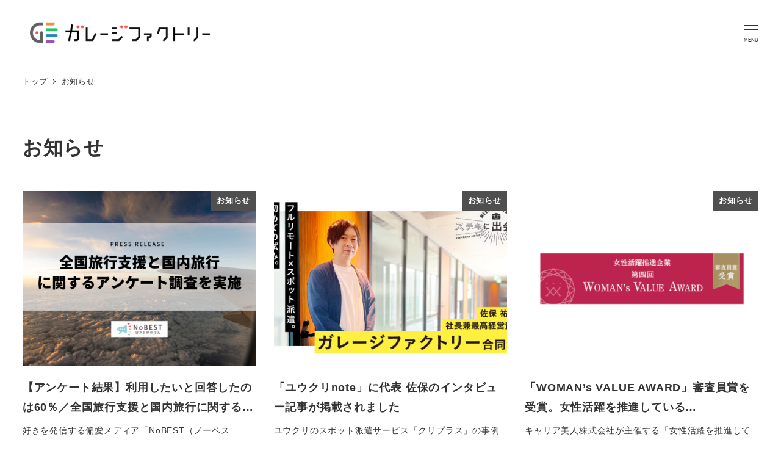

--- FILE ---
content_type: text/html; charset=UTF-8
request_url: https://garage-factory.co.jp/category/news/
body_size: 16636
content:
<!DOCTYPE html>
<html lang="ja" data-sticky-footer="true" data-scrolled="false">

<head>
			<meta charset="UTF-8">
		<meta name="viewport" content="width=device-width, initial-scale=1, minimum-scale=1, viewport-fit=cover">
		<title>お知らせ &#8211; ガレージファクトリー合同会社</title>
<meta name='robots' content='max-image-preview:large' />
					<meta property="og:title" content="お知らせ">
		
					<meta property="og:type" content="blog">
		
					<meta property="og:url" content="https://garage-factory.co.jp/category/news/">
		
		
					<meta property="og:site_name" content="ガレージファクトリー合同会社">
		
					<meta property="og:description" content="デジタルの力で新たな可能性を切り開く">
		
					<meta property="og:locale" content="ja_JP">
		
				<link rel='dns-prefetch' href='//www.googletagmanager.com' />
<link rel='dns-prefetch' href='//pagead2.googlesyndication.com' />
<link rel="alternate" type="application/rss+xml" title="ガレージファクトリー合同会社 &raquo; フィード" href="https://garage-factory.co.jp/feed/" />
<link rel="alternate" type="application/rss+xml" title="ガレージファクトリー合同会社 &raquo; コメントフィード" href="https://garage-factory.co.jp/comments/feed/" />
		<link rel="profile" href="http://gmpg.org/xfn/11">
				<link rel="alternate" type="application/rss+xml" title="ガレージファクトリー合同会社 &raquo; お知らせ カテゴリーのフィード" href="https://garage-factory.co.jp/category/news/feed/" />
<style id='wp-img-auto-sizes-contain-inline-css' type='text/css'>
img:is([sizes=auto i],[sizes^="auto," i]){contain-intrinsic-size:3000px 1500px}
/*# sourceURL=wp-img-auto-sizes-contain-inline-css */
</style>
<link rel='stylesheet' id='wp-share-buttons-css' href='https://garage-factory.co.jp/wp-content/themes/snow-monkey/vendor/inc2734/wp-share-buttons/src/assets/css/wp-share-buttons.css?ver=1760532771' type='text/css' media='all' />
<link rel='stylesheet' id='slick-carousel-css' href='https://garage-factory.co.jp/wp-content/themes/snow-monkey/vendor/inc2734/wp-awesome-widgets/src/assets/packages/slick-carousel/slick/slick.css?ver=1760532771' type='text/css' media='all' />
<link rel='stylesheet' id='slick-carousel-theme-css' href='https://garage-factory.co.jp/wp-content/themes/snow-monkey/vendor/inc2734/wp-awesome-widgets/src/assets/packages/slick-carousel/slick/slick-theme.css?ver=1760532771' type='text/css' media='all' />
<link rel='stylesheet' id='wp-awesome-widgets-css' href='https://garage-factory.co.jp/wp-content/themes/snow-monkey/vendor/inc2734/wp-awesome-widgets/src/assets/css/app.css?ver=1760532771' type='text/css' media='all' />
<link rel='stylesheet' id='wp-pure-css-gallery-css' href='https://garage-factory.co.jp/wp-content/themes/snow-monkey/vendor/inc2734/wp-pure-css-gallery/src/assets/css/wp-pure-css-gallery.css?ver=1760532771' type='text/css' media='all' />
<style id='wp-emoji-styles-inline-css' type='text/css'>

	img.wp-smiley, img.emoji {
		display: inline !important;
		border: none !important;
		box-shadow: none !important;
		height: 1em !important;
		width: 1em !important;
		margin: 0 0.07em !important;
		vertical-align: -0.1em !important;
		background: none !important;
		padding: 0 !important;
	}
/*# sourceURL=wp-emoji-styles-inline-css */
</style>
<style id='wp-block-library-inline-css' type='text/css'>
:root{--wp-block-synced-color:#7a00df;--wp-block-synced-color--rgb:122,0,223;--wp-bound-block-color:var(--wp-block-synced-color);--wp-editor-canvas-background:#ddd;--wp-admin-theme-color:#007cba;--wp-admin-theme-color--rgb:0,124,186;--wp-admin-theme-color-darker-10:#006ba1;--wp-admin-theme-color-darker-10--rgb:0,107,160.5;--wp-admin-theme-color-darker-20:#005a87;--wp-admin-theme-color-darker-20--rgb:0,90,135;--wp-admin-border-width-focus:2px}@media (min-resolution:192dpi){:root{--wp-admin-border-width-focus:1.5px}}.wp-element-button{cursor:pointer}:root .has-very-light-gray-background-color{background-color:#eee}:root .has-very-dark-gray-background-color{background-color:#313131}:root .has-very-light-gray-color{color:#eee}:root .has-very-dark-gray-color{color:#313131}:root .has-vivid-green-cyan-to-vivid-cyan-blue-gradient-background{background:linear-gradient(135deg,#00d084,#0693e3)}:root .has-purple-crush-gradient-background{background:linear-gradient(135deg,#34e2e4,#4721fb 50%,#ab1dfe)}:root .has-hazy-dawn-gradient-background{background:linear-gradient(135deg,#faaca8,#dad0ec)}:root .has-subdued-olive-gradient-background{background:linear-gradient(135deg,#fafae1,#67a671)}:root .has-atomic-cream-gradient-background{background:linear-gradient(135deg,#fdd79a,#004a59)}:root .has-nightshade-gradient-background{background:linear-gradient(135deg,#330968,#31cdcf)}:root .has-midnight-gradient-background{background:linear-gradient(135deg,#020381,#2874fc)}:root{--wp--preset--font-size--normal:16px;--wp--preset--font-size--huge:42px}.has-regular-font-size{font-size:1em}.has-larger-font-size{font-size:2.625em}.has-normal-font-size{font-size:var(--wp--preset--font-size--normal)}.has-huge-font-size{font-size:var(--wp--preset--font-size--huge)}.has-text-align-center{text-align:center}.has-text-align-left{text-align:left}.has-text-align-right{text-align:right}.has-fit-text{white-space:nowrap!important}#end-resizable-editor-section{display:none}.aligncenter{clear:both}.items-justified-left{justify-content:flex-start}.items-justified-center{justify-content:center}.items-justified-right{justify-content:flex-end}.items-justified-space-between{justify-content:space-between}.screen-reader-text{border:0;clip-path:inset(50%);height:1px;margin:-1px;overflow:hidden;padding:0;position:absolute;width:1px;word-wrap:normal!important}.screen-reader-text:focus{background-color:#ddd;clip-path:none;color:#444;display:block;font-size:1em;height:auto;left:5px;line-height:normal;padding:15px 23px 14px;text-decoration:none;top:5px;width:auto;z-index:100000}html :where(.has-border-color){border-style:solid}html :where([style*=border-top-color]){border-top-style:solid}html :where([style*=border-right-color]){border-right-style:solid}html :where([style*=border-bottom-color]){border-bottom-style:solid}html :where([style*=border-left-color]){border-left-style:solid}html :where([style*=border-width]){border-style:solid}html :where([style*=border-top-width]){border-top-style:solid}html :where([style*=border-right-width]){border-right-style:solid}html :where([style*=border-bottom-width]){border-bottom-style:solid}html :where([style*=border-left-width]){border-left-style:solid}html :where(img[class*=wp-image-]){height:auto;max-width:100%}:where(figure){margin:0 0 1em}html :where(.is-position-sticky){--wp-admin--admin-bar--position-offset:var(--wp-admin--admin-bar--height,0px)}@media screen and (max-width:600px){html :where(.is-position-sticky){--wp-admin--admin-bar--position-offset:0px}}

/*# sourceURL=wp-block-library-inline-css */
</style><style id='wp-block-heading-inline-css' type='text/css'>
h1:where(.wp-block-heading).has-background,h2:where(.wp-block-heading).has-background,h3:where(.wp-block-heading).has-background,h4:where(.wp-block-heading).has-background,h5:where(.wp-block-heading).has-background,h6:where(.wp-block-heading).has-background{padding:1.25em 2.375em}h1.has-text-align-left[style*=writing-mode]:where([style*=vertical-lr]),h1.has-text-align-right[style*=writing-mode]:where([style*=vertical-rl]),h2.has-text-align-left[style*=writing-mode]:where([style*=vertical-lr]),h2.has-text-align-right[style*=writing-mode]:where([style*=vertical-rl]),h3.has-text-align-left[style*=writing-mode]:where([style*=vertical-lr]),h3.has-text-align-right[style*=writing-mode]:where([style*=vertical-rl]),h4.has-text-align-left[style*=writing-mode]:where([style*=vertical-lr]),h4.has-text-align-right[style*=writing-mode]:where([style*=vertical-rl]),h5.has-text-align-left[style*=writing-mode]:where([style*=vertical-lr]),h5.has-text-align-right[style*=writing-mode]:where([style*=vertical-rl]),h6.has-text-align-left[style*=writing-mode]:where([style*=vertical-lr]),h6.has-text-align-right[style*=writing-mode]:where([style*=vertical-rl]){rotate:180deg}
/*# sourceURL=https://garage-factory.co.jp/wp-includes/blocks/heading/style.min.css */
</style>
<style id='wp-block-list-inline-css' type='text/css'>
ol,ul{box-sizing:border-box}:root :where(.wp-block-list.has-background){padding:1.25em 2.375em}
/*# sourceURL=https://garage-factory.co.jp/wp-includes/blocks/list/style.min.css */
</style>
<style id='wp-block-paragraph-inline-css' type='text/css'>
.is-small-text{font-size:.875em}.is-regular-text{font-size:1em}.is-large-text{font-size:2.25em}.is-larger-text{font-size:3em}.has-drop-cap:not(:focus):first-letter{float:left;font-size:8.4em;font-style:normal;font-weight:100;line-height:.68;margin:.05em .1em 0 0;text-transform:uppercase}body.rtl .has-drop-cap:not(:focus):first-letter{float:none;margin-left:.1em}p.has-drop-cap.has-background{overflow:hidden}:root :where(p.has-background){padding:1.25em 2.375em}:where(p.has-text-color:not(.has-link-color)) a{color:inherit}p.has-text-align-left[style*="writing-mode:vertical-lr"],p.has-text-align-right[style*="writing-mode:vertical-rl"]{rotate:180deg}
/*# sourceURL=https://garage-factory.co.jp/wp-includes/blocks/paragraph/style.min.css */
</style>
<style id='wp-block-table-inline-css' type='text/css'>
.wp-block-table{overflow-x:auto}.wp-block-table table{border-collapse:collapse;width:100%}.wp-block-table thead{border-bottom:3px solid}.wp-block-table tfoot{border-top:3px solid}.wp-block-table td,.wp-block-table th{border:1px solid;padding:.5em}.wp-block-table .has-fixed-layout{table-layout:fixed;width:100%}.wp-block-table .has-fixed-layout td,.wp-block-table .has-fixed-layout th{word-break:break-word}.wp-block-table.aligncenter,.wp-block-table.alignleft,.wp-block-table.alignright{display:table;width:auto}.wp-block-table.aligncenter td,.wp-block-table.aligncenter th,.wp-block-table.alignleft td,.wp-block-table.alignleft th,.wp-block-table.alignright td,.wp-block-table.alignright th{word-break:break-word}.wp-block-table .has-subtle-light-gray-background-color{background-color:#f3f4f5}.wp-block-table .has-subtle-pale-green-background-color{background-color:#e9fbe5}.wp-block-table .has-subtle-pale-blue-background-color{background-color:#e7f5fe}.wp-block-table .has-subtle-pale-pink-background-color{background-color:#fcf0ef}.wp-block-table.is-style-stripes{background-color:initial;border-collapse:inherit;border-spacing:0}.wp-block-table.is-style-stripes tbody tr:nth-child(odd){background-color:#f0f0f0}.wp-block-table.is-style-stripes.has-subtle-light-gray-background-color tbody tr:nth-child(odd){background-color:#f3f4f5}.wp-block-table.is-style-stripes.has-subtle-pale-green-background-color tbody tr:nth-child(odd){background-color:#e9fbe5}.wp-block-table.is-style-stripes.has-subtle-pale-blue-background-color tbody tr:nth-child(odd){background-color:#e7f5fe}.wp-block-table.is-style-stripes.has-subtle-pale-pink-background-color tbody tr:nth-child(odd){background-color:#fcf0ef}.wp-block-table.is-style-stripes td,.wp-block-table.is-style-stripes th{border-color:#0000}.wp-block-table.is-style-stripes{border-bottom:1px solid #f0f0f0}.wp-block-table .has-border-color td,.wp-block-table .has-border-color th,.wp-block-table .has-border-color tr,.wp-block-table .has-border-color>*{border-color:inherit}.wp-block-table table[style*=border-top-color] tr:first-child,.wp-block-table table[style*=border-top-color] tr:first-child td,.wp-block-table table[style*=border-top-color] tr:first-child th,.wp-block-table table[style*=border-top-color]>*,.wp-block-table table[style*=border-top-color]>* td,.wp-block-table table[style*=border-top-color]>* th{border-top-color:inherit}.wp-block-table table[style*=border-top-color] tr:not(:first-child){border-top-color:initial}.wp-block-table table[style*=border-right-color] td:last-child,.wp-block-table table[style*=border-right-color] th,.wp-block-table table[style*=border-right-color] tr,.wp-block-table table[style*=border-right-color]>*{border-right-color:inherit}.wp-block-table table[style*=border-bottom-color] tr:last-child,.wp-block-table table[style*=border-bottom-color] tr:last-child td,.wp-block-table table[style*=border-bottom-color] tr:last-child th,.wp-block-table table[style*=border-bottom-color]>*,.wp-block-table table[style*=border-bottom-color]>* td,.wp-block-table table[style*=border-bottom-color]>* th{border-bottom-color:inherit}.wp-block-table table[style*=border-bottom-color] tr:not(:last-child){border-bottom-color:initial}.wp-block-table table[style*=border-left-color] td:first-child,.wp-block-table table[style*=border-left-color] th,.wp-block-table table[style*=border-left-color] tr,.wp-block-table table[style*=border-left-color]>*{border-left-color:inherit}.wp-block-table table[style*=border-style] td,.wp-block-table table[style*=border-style] th,.wp-block-table table[style*=border-style] tr,.wp-block-table table[style*=border-style]>*{border-style:inherit}.wp-block-table table[style*=border-width] td,.wp-block-table table[style*=border-width] th,.wp-block-table table[style*=border-width] tr,.wp-block-table table[style*=border-width]>*{border-style:inherit;border-width:inherit}
/*# sourceURL=https://garage-factory.co.jp/wp-includes/blocks/table/style.min.css */
</style>
<style id='global-styles-inline-css' type='text/css'>
:root{--wp--preset--aspect-ratio--square: 1;--wp--preset--aspect-ratio--4-3: 4/3;--wp--preset--aspect-ratio--3-4: 3/4;--wp--preset--aspect-ratio--3-2: 3/2;--wp--preset--aspect-ratio--2-3: 2/3;--wp--preset--aspect-ratio--16-9: 16/9;--wp--preset--aspect-ratio--9-16: 9/16;--wp--preset--color--black: #000000;--wp--preset--color--cyan-bluish-gray: #abb8c3;--wp--preset--color--white: #ffffff;--wp--preset--color--pale-pink: #f78da7;--wp--preset--color--vivid-red: #cf2e2e;--wp--preset--color--luminous-vivid-orange: #ff6900;--wp--preset--color--luminous-vivid-amber: #fcb900;--wp--preset--color--light-green-cyan: #7bdcb5;--wp--preset--color--vivid-green-cyan: #00d084;--wp--preset--color--pale-cyan-blue: #8ed1fc;--wp--preset--color--vivid-cyan-blue: #0693e3;--wp--preset--color--vivid-purple: #9b51e0;--wp--preset--color--sm-accent: var(--accent-color);--wp--preset--color--sm-sub-accent: var(--sub-accent-color);--wp--preset--color--sm-text: var(--_color-text);--wp--preset--color--sm-text-alt: var(--_color-white);--wp--preset--color--sm-lightest-gray: var(--_lightest-color-gray);--wp--preset--color--sm-lighter-gray: var(--_lighter-color-gray);--wp--preset--color--sm-light-gray: var(--_light-color-gray);--wp--preset--color--sm-gray: var(--_color-gray);--wp--preset--color--sm-dark-gray: var(--_dark-color-gray);--wp--preset--color--sm-darker-gray: var(--_darker-color-gray);--wp--preset--color--sm-darkest-gray: var(--_darkest-color-gray);--wp--preset--gradient--vivid-cyan-blue-to-vivid-purple: linear-gradient(135deg,rgb(6,147,227) 0%,rgb(155,81,224) 100%);--wp--preset--gradient--light-green-cyan-to-vivid-green-cyan: linear-gradient(135deg,rgb(122,220,180) 0%,rgb(0,208,130) 100%);--wp--preset--gradient--luminous-vivid-amber-to-luminous-vivid-orange: linear-gradient(135deg,rgb(252,185,0) 0%,rgb(255,105,0) 100%);--wp--preset--gradient--luminous-vivid-orange-to-vivid-red: linear-gradient(135deg,rgb(255,105,0) 0%,rgb(207,46,46) 100%);--wp--preset--gradient--very-light-gray-to-cyan-bluish-gray: linear-gradient(135deg,rgb(238,238,238) 0%,rgb(169,184,195) 100%);--wp--preset--gradient--cool-to-warm-spectrum: linear-gradient(135deg,rgb(74,234,220) 0%,rgb(151,120,209) 20%,rgb(207,42,186) 40%,rgb(238,44,130) 60%,rgb(251,105,98) 80%,rgb(254,248,76) 100%);--wp--preset--gradient--blush-light-purple: linear-gradient(135deg,rgb(255,206,236) 0%,rgb(152,150,240) 100%);--wp--preset--gradient--blush-bordeaux: linear-gradient(135deg,rgb(254,205,165) 0%,rgb(254,45,45) 50%,rgb(107,0,62) 100%);--wp--preset--gradient--luminous-dusk: linear-gradient(135deg,rgb(255,203,112) 0%,rgb(199,81,192) 50%,rgb(65,88,208) 100%);--wp--preset--gradient--pale-ocean: linear-gradient(135deg,rgb(255,245,203) 0%,rgb(182,227,212) 50%,rgb(51,167,181) 100%);--wp--preset--gradient--electric-grass: linear-gradient(135deg,rgb(202,248,128) 0%,rgb(113,206,126) 100%);--wp--preset--gradient--midnight: linear-gradient(135deg,rgb(2,3,129) 0%,rgb(40,116,252) 100%);--wp--preset--font-size--small: 13px;--wp--preset--font-size--medium: 20px;--wp--preset--font-size--large: 36px;--wp--preset--font-size--x-large: 42px;--wp--preset--font-size--sm-xs: 0.8rem;--wp--preset--font-size--sm-s: 0.88rem;--wp--preset--font-size--sm-m: 1rem;--wp--preset--font-size--sm-l: 1.14rem;--wp--preset--font-size--sm-xl: 1.33rem;--wp--preset--font-size--sm-2-xl: 1.6rem;--wp--preset--font-size--sm-3-xl: 2rem;--wp--preset--font-size--sm-4-xl: 2.66rem;--wp--preset--font-size--sm-5-xl: 4rem;--wp--preset--font-size--sm-6-xl: 8rem;--wp--preset--spacing--20: var(--_s-2);--wp--preset--spacing--30: var(--_s-1);--wp--preset--spacing--40: var(--_s1);--wp--preset--spacing--50: var(--_s2);--wp--preset--spacing--60: var(--_s3);--wp--preset--spacing--70: var(--_s4);--wp--preset--spacing--80: var(--_s5);--wp--preset--shadow--natural: 6px 6px 9px rgba(0, 0, 0, 0.2);--wp--preset--shadow--deep: 12px 12px 50px rgba(0, 0, 0, 0.4);--wp--preset--shadow--sharp: 6px 6px 0px rgba(0, 0, 0, 0.2);--wp--preset--shadow--outlined: 6px 6px 0px -3px rgb(255, 255, 255), 6px 6px rgb(0, 0, 0);--wp--preset--shadow--crisp: 6px 6px 0px rgb(0, 0, 0);--wp--custom--slim-width: 46rem;--wp--custom--content-width: var(--_global--container-max-width);--wp--custom--content-wide-width: var(--_global--container-max-width);--wp--custom--has-sidebar-main-basis: var(--wp--custom--slim-width);--wp--custom--has-sidebar-sidebar-basis: 336px;}:root { --wp--style--global--content-size: var(--wp--custom--content-width);--wp--style--global--wide-size: var(--wp--custom--content-wide-width); }:where(body) { margin: 0; }.wp-site-blocks > .alignleft { float: left; margin-right: 2em; }.wp-site-blocks > .alignright { float: right; margin-left: 2em; }.wp-site-blocks > .aligncenter { justify-content: center; margin-left: auto; margin-right: auto; }:where(.wp-site-blocks) > * { margin-block-start: var(--_margin1); margin-block-end: 0; }:where(.wp-site-blocks) > :first-child { margin-block-start: 0; }:where(.wp-site-blocks) > :last-child { margin-block-end: 0; }:root { --wp--style--block-gap: var(--_margin1); }:root :where(.is-layout-flow) > :first-child{margin-block-start: 0;}:root :where(.is-layout-flow) > :last-child{margin-block-end: 0;}:root :where(.is-layout-flow) > *{margin-block-start: var(--_margin1);margin-block-end: 0;}:root :where(.is-layout-constrained) > :first-child{margin-block-start: 0;}:root :where(.is-layout-constrained) > :last-child{margin-block-end: 0;}:root :where(.is-layout-constrained) > *{margin-block-start: var(--_margin1);margin-block-end: 0;}:root :where(.is-layout-flex){gap: var(--_margin1);}:root :where(.is-layout-grid){gap: var(--_margin1);}.is-layout-flow > .alignleft{float: left;margin-inline-start: 0;margin-inline-end: 2em;}.is-layout-flow > .alignright{float: right;margin-inline-start: 2em;margin-inline-end: 0;}.is-layout-flow > .aligncenter{margin-left: auto !important;margin-right: auto !important;}.is-layout-constrained > .alignleft{float: left;margin-inline-start: 0;margin-inline-end: 2em;}.is-layout-constrained > .alignright{float: right;margin-inline-start: 2em;margin-inline-end: 0;}.is-layout-constrained > .aligncenter{margin-left: auto !important;margin-right: auto !important;}.is-layout-constrained > :where(:not(.alignleft):not(.alignright):not(.alignfull)){max-width: var(--wp--style--global--content-size);margin-left: auto !important;margin-right: auto !important;}.is-layout-constrained > .alignwide{max-width: var(--wp--style--global--wide-size);}body .is-layout-flex{display: flex;}.is-layout-flex{flex-wrap: wrap;align-items: center;}.is-layout-flex > :is(*, div){margin: 0;}body .is-layout-grid{display: grid;}.is-layout-grid > :is(*, div){margin: 0;}body{padding-top: 0px;padding-right: 0px;padding-bottom: 0px;padding-left: 0px;}a:where(:not(.wp-element-button)){color: var(--wp--preset--color--sm-accent);text-decoration: underline;}:root :where(.wp-element-button, .wp-block-button__link){background-color: var(--wp--preset--color--sm-accent);border-radius: var(--_global--border-radius);border-width: 0;color: var(--wp--preset--color--sm-text-alt);font-family: inherit;font-size: inherit;font-style: inherit;font-weight: inherit;letter-spacing: inherit;line-height: inherit;padding-top: calc(var(--_padding-1) * .5);padding-right: var(--_padding-1);padding-bottom: calc(var(--_padding-1) * .5);padding-left: var(--_padding-1);text-decoration: none;text-transform: inherit;}.has-black-color{color: var(--wp--preset--color--black) !important;}.has-cyan-bluish-gray-color{color: var(--wp--preset--color--cyan-bluish-gray) !important;}.has-white-color{color: var(--wp--preset--color--white) !important;}.has-pale-pink-color{color: var(--wp--preset--color--pale-pink) !important;}.has-vivid-red-color{color: var(--wp--preset--color--vivid-red) !important;}.has-luminous-vivid-orange-color{color: var(--wp--preset--color--luminous-vivid-orange) !important;}.has-luminous-vivid-amber-color{color: var(--wp--preset--color--luminous-vivid-amber) !important;}.has-light-green-cyan-color{color: var(--wp--preset--color--light-green-cyan) !important;}.has-vivid-green-cyan-color{color: var(--wp--preset--color--vivid-green-cyan) !important;}.has-pale-cyan-blue-color{color: var(--wp--preset--color--pale-cyan-blue) !important;}.has-vivid-cyan-blue-color{color: var(--wp--preset--color--vivid-cyan-blue) !important;}.has-vivid-purple-color{color: var(--wp--preset--color--vivid-purple) !important;}.has-sm-accent-color{color: var(--wp--preset--color--sm-accent) !important;}.has-sm-sub-accent-color{color: var(--wp--preset--color--sm-sub-accent) !important;}.has-sm-text-color{color: var(--wp--preset--color--sm-text) !important;}.has-sm-text-alt-color{color: var(--wp--preset--color--sm-text-alt) !important;}.has-sm-lightest-gray-color{color: var(--wp--preset--color--sm-lightest-gray) !important;}.has-sm-lighter-gray-color{color: var(--wp--preset--color--sm-lighter-gray) !important;}.has-sm-light-gray-color{color: var(--wp--preset--color--sm-light-gray) !important;}.has-sm-gray-color{color: var(--wp--preset--color--sm-gray) !important;}.has-sm-dark-gray-color{color: var(--wp--preset--color--sm-dark-gray) !important;}.has-sm-darker-gray-color{color: var(--wp--preset--color--sm-darker-gray) !important;}.has-sm-darkest-gray-color{color: var(--wp--preset--color--sm-darkest-gray) !important;}.has-black-background-color{background-color: var(--wp--preset--color--black) !important;}.has-cyan-bluish-gray-background-color{background-color: var(--wp--preset--color--cyan-bluish-gray) !important;}.has-white-background-color{background-color: var(--wp--preset--color--white) !important;}.has-pale-pink-background-color{background-color: var(--wp--preset--color--pale-pink) !important;}.has-vivid-red-background-color{background-color: var(--wp--preset--color--vivid-red) !important;}.has-luminous-vivid-orange-background-color{background-color: var(--wp--preset--color--luminous-vivid-orange) !important;}.has-luminous-vivid-amber-background-color{background-color: var(--wp--preset--color--luminous-vivid-amber) !important;}.has-light-green-cyan-background-color{background-color: var(--wp--preset--color--light-green-cyan) !important;}.has-vivid-green-cyan-background-color{background-color: var(--wp--preset--color--vivid-green-cyan) !important;}.has-pale-cyan-blue-background-color{background-color: var(--wp--preset--color--pale-cyan-blue) !important;}.has-vivid-cyan-blue-background-color{background-color: var(--wp--preset--color--vivid-cyan-blue) !important;}.has-vivid-purple-background-color{background-color: var(--wp--preset--color--vivid-purple) !important;}.has-sm-accent-background-color{background-color: var(--wp--preset--color--sm-accent) !important;}.has-sm-sub-accent-background-color{background-color: var(--wp--preset--color--sm-sub-accent) !important;}.has-sm-text-background-color{background-color: var(--wp--preset--color--sm-text) !important;}.has-sm-text-alt-background-color{background-color: var(--wp--preset--color--sm-text-alt) !important;}.has-sm-lightest-gray-background-color{background-color: var(--wp--preset--color--sm-lightest-gray) !important;}.has-sm-lighter-gray-background-color{background-color: var(--wp--preset--color--sm-lighter-gray) !important;}.has-sm-light-gray-background-color{background-color: var(--wp--preset--color--sm-light-gray) !important;}.has-sm-gray-background-color{background-color: var(--wp--preset--color--sm-gray) !important;}.has-sm-dark-gray-background-color{background-color: var(--wp--preset--color--sm-dark-gray) !important;}.has-sm-darker-gray-background-color{background-color: var(--wp--preset--color--sm-darker-gray) !important;}.has-sm-darkest-gray-background-color{background-color: var(--wp--preset--color--sm-darkest-gray) !important;}.has-black-border-color{border-color: var(--wp--preset--color--black) !important;}.has-cyan-bluish-gray-border-color{border-color: var(--wp--preset--color--cyan-bluish-gray) !important;}.has-white-border-color{border-color: var(--wp--preset--color--white) !important;}.has-pale-pink-border-color{border-color: var(--wp--preset--color--pale-pink) !important;}.has-vivid-red-border-color{border-color: var(--wp--preset--color--vivid-red) !important;}.has-luminous-vivid-orange-border-color{border-color: var(--wp--preset--color--luminous-vivid-orange) !important;}.has-luminous-vivid-amber-border-color{border-color: var(--wp--preset--color--luminous-vivid-amber) !important;}.has-light-green-cyan-border-color{border-color: var(--wp--preset--color--light-green-cyan) !important;}.has-vivid-green-cyan-border-color{border-color: var(--wp--preset--color--vivid-green-cyan) !important;}.has-pale-cyan-blue-border-color{border-color: var(--wp--preset--color--pale-cyan-blue) !important;}.has-vivid-cyan-blue-border-color{border-color: var(--wp--preset--color--vivid-cyan-blue) !important;}.has-vivid-purple-border-color{border-color: var(--wp--preset--color--vivid-purple) !important;}.has-sm-accent-border-color{border-color: var(--wp--preset--color--sm-accent) !important;}.has-sm-sub-accent-border-color{border-color: var(--wp--preset--color--sm-sub-accent) !important;}.has-sm-text-border-color{border-color: var(--wp--preset--color--sm-text) !important;}.has-sm-text-alt-border-color{border-color: var(--wp--preset--color--sm-text-alt) !important;}.has-sm-lightest-gray-border-color{border-color: var(--wp--preset--color--sm-lightest-gray) !important;}.has-sm-lighter-gray-border-color{border-color: var(--wp--preset--color--sm-lighter-gray) !important;}.has-sm-light-gray-border-color{border-color: var(--wp--preset--color--sm-light-gray) !important;}.has-sm-gray-border-color{border-color: var(--wp--preset--color--sm-gray) !important;}.has-sm-dark-gray-border-color{border-color: var(--wp--preset--color--sm-dark-gray) !important;}.has-sm-darker-gray-border-color{border-color: var(--wp--preset--color--sm-darker-gray) !important;}.has-sm-darkest-gray-border-color{border-color: var(--wp--preset--color--sm-darkest-gray) !important;}.has-vivid-cyan-blue-to-vivid-purple-gradient-background{background: var(--wp--preset--gradient--vivid-cyan-blue-to-vivid-purple) !important;}.has-light-green-cyan-to-vivid-green-cyan-gradient-background{background: var(--wp--preset--gradient--light-green-cyan-to-vivid-green-cyan) !important;}.has-luminous-vivid-amber-to-luminous-vivid-orange-gradient-background{background: var(--wp--preset--gradient--luminous-vivid-amber-to-luminous-vivid-orange) !important;}.has-luminous-vivid-orange-to-vivid-red-gradient-background{background: var(--wp--preset--gradient--luminous-vivid-orange-to-vivid-red) !important;}.has-very-light-gray-to-cyan-bluish-gray-gradient-background{background: var(--wp--preset--gradient--very-light-gray-to-cyan-bluish-gray) !important;}.has-cool-to-warm-spectrum-gradient-background{background: var(--wp--preset--gradient--cool-to-warm-spectrum) !important;}.has-blush-light-purple-gradient-background{background: var(--wp--preset--gradient--blush-light-purple) !important;}.has-blush-bordeaux-gradient-background{background: var(--wp--preset--gradient--blush-bordeaux) !important;}.has-luminous-dusk-gradient-background{background: var(--wp--preset--gradient--luminous-dusk) !important;}.has-pale-ocean-gradient-background{background: var(--wp--preset--gradient--pale-ocean) !important;}.has-electric-grass-gradient-background{background: var(--wp--preset--gradient--electric-grass) !important;}.has-midnight-gradient-background{background: var(--wp--preset--gradient--midnight) !important;}.has-small-font-size{font-size: var(--wp--preset--font-size--small) !important;}.has-medium-font-size{font-size: var(--wp--preset--font-size--medium) !important;}.has-large-font-size{font-size: var(--wp--preset--font-size--large) !important;}.has-x-large-font-size{font-size: var(--wp--preset--font-size--x-large) !important;}.has-sm-xs-font-size{font-size: var(--wp--preset--font-size--sm-xs) !important;}.has-sm-s-font-size{font-size: var(--wp--preset--font-size--sm-s) !important;}.has-sm-m-font-size{font-size: var(--wp--preset--font-size--sm-m) !important;}.has-sm-l-font-size{font-size: var(--wp--preset--font-size--sm-l) !important;}.has-sm-xl-font-size{font-size: var(--wp--preset--font-size--sm-xl) !important;}.has-sm-2-xl-font-size{font-size: var(--wp--preset--font-size--sm-2-xl) !important;}.has-sm-3-xl-font-size{font-size: var(--wp--preset--font-size--sm-3-xl) !important;}.has-sm-4-xl-font-size{font-size: var(--wp--preset--font-size--sm-4-xl) !important;}.has-sm-5-xl-font-size{font-size: var(--wp--preset--font-size--sm-5-xl) !important;}.has-sm-6-xl-font-size{font-size: var(--wp--preset--font-size--sm-6-xl) !important;}
:root :where(.wp-block-table > table){border-color: var(--wp--preset--color--sm-lighter-gray);}
/*# sourceURL=global-styles-inline-css */
</style>

<link rel='stylesheet' id='wp-like-me-box-css' href='https://garage-factory.co.jp/wp-content/themes/snow-monkey/vendor/inc2734/wp-like-me-box/src/assets/css/wp-like-me-box.css?ver=1760532771' type='text/css' media='all' />
<link rel='stylesheet' id='wp-oembed-blog-card-css' href='https://garage-factory.co.jp/wp-content/themes/snow-monkey/vendor/inc2734/wp-oembed-blog-card/src/assets/css/app.css?ver=1760532771' type='text/css' media='all' />
<link rel='stylesheet' id='mpp_gutenberg-css' href='https://garage-factory.co.jp/wp-content/plugins/profile-builder/add-ons-free/user-profile-picture/dist/blocks.style.build.css?ver=2.6.0' type='text/css' media='all' />
<link rel='stylesheet' id='spider-css' href='https://garage-factory.co.jp/wp-content/plugins/snow-monkey-blocks/dist/packages/spider/dist/css/spider.css?ver=1766105703' type='text/css' media='all' />
<link rel='stylesheet' id='snow-monkey-blocks-css' href='https://garage-factory.co.jp/wp-content/plugins/snow-monkey-blocks/dist/css/blocks.css?ver=1766105703' type='text/css' media='all' />
<link rel='stylesheet' id='snow-monkey-app-css' href='https://garage-factory.co.jp/wp-content/themes/snow-monkey/assets/css/app/app.css?ver=1760532771' type='text/css' media='all' />
<style id='snow-monkey-app-inline-css' type='text/css'>
input[type="email"],input[type="number"],input[type="password"],input[type="search"],input[type="tel"],input[type="text"],input[type="url"],textarea { font-size: 16px }
:root { --_margin-scale: 1;--_space: 1.8rem;--_space-unitless: 1.8;--accent-color: #4f4f4f;--wp--preset--color--accent-color: var(--accent-color);--dark-accent-color: #1c1c1c;--light-accent-color: #828282;--lighter-accent-color: #a4a4a4;--lightest-accent-color: #adadad;--sub-accent-color: #2a88b2;--wp--preset--color--sub-accent-color: var(--sub-accent-color);--dark-sub-accent-color: #17495f;--light-sub-accent-color: #67b7db;--lighter-sub-accent-color: #9fd2e8;--lightest-sub-accent-color: #add8ec;--_half-leading: 0.4;--font-family: "Helvetica Neue",Arial,"Hiragino Kaku Gothic ProN","Hiragino Sans","BIZ UDPGothic",Meiryo,sans-serif;--_global--font-family: var(--font-family);--_global--font-size-px: 16px }
html { letter-spacing: 0.05rem }
.p-infobar__inner { background-color: #4f4f4f }
.p-infobar__content { color: #fff }
/*# sourceURL=snow-monkey-app-inline-css */
</style>
<link rel='stylesheet' id='snow-monkey-editor-css' href='https://garage-factory.co.jp/wp-content/plugins/snow-monkey-editor/dist/css/app.css?ver=1763729661' type='text/css' media='all' />
<link rel='stylesheet' id='snow-monkey-editor@front-css' href='https://garage-factory.co.jp/wp-content/plugins/snow-monkey-editor/dist/css/front.css?ver=1763729661' type='text/css' media='all' />
<link rel='stylesheet' id='snow-monkey-forms-css' href='https://garage-factory.co.jp/wp-content/plugins/snow-monkey-forms/dist/css/app.css?ver=1763729665' type='text/css' media='all' />
<link rel='stylesheet' id='snow-monkey-snow-monkey-forms-app-css' href='https://garage-factory.co.jp/wp-content/themes/snow-monkey/assets/css/dependency/snow-monkey-forms/app.css?ver=1760532771' type='text/css' media='all' />
<link rel='stylesheet' id='snow-monkey-snow-monkey-forms-theme-css' href='https://garage-factory.co.jp/wp-content/themes/snow-monkey/assets/css/dependency/snow-monkey-forms/app-theme.css?ver=1760532771' type='text/css' media='all' />
<link rel='stylesheet' id='snow-monkey-snow-monkey-blocks-app-css' href='https://garage-factory.co.jp/wp-content/themes/snow-monkey/assets/css/dependency/snow-monkey-blocks/app.css?ver=1760532771' type='text/css' media='all' />
<link rel='stylesheet' id='snow-monkey-snow-monkey-blocks-theme-css' href='https://garage-factory.co.jp/wp-content/themes/snow-monkey/assets/css/dependency/snow-monkey-blocks/app-theme.css?ver=1760532771' type='text/css' media='all' />
<link rel='stylesheet' id='snow-monkey-blocks-spider-slider-style-css' href='https://garage-factory.co.jp/wp-content/plugins/snow-monkey-blocks/dist/blocks/spider-slider/style-index.css?ver=1766105703' type='text/css' media='all' />
<link rel='stylesheet' id='snow-monkey-theme-css' href='https://garage-factory.co.jp/wp-content/themes/snow-monkey/assets/css/app/app-theme.css?ver=1760532771' type='text/css' media='all' />
<style id='snow-monkey-theme-inline-css' type='text/css'>
:root { --entry-content-h2-background-color: #f7f7f7;--entry-content-h2-padding: calc(var(--_space) * 0.25) calc(var(--_space) * 0.25) calc(var(--_space) * 0.25) calc(var(--_space) * 0.5);--entry-content-h3-border-bottom: 1px solid #eee;--entry-content-h3-padding: 0 0 calc(var(--_space) * 0.25);--widget-title-display: flex;--widget-title-flex-direction: row;--widget-title-align-items: center;--widget-title-justify-content: center;--widget-title-pseudo-display: block;--widget-title-pseudo-content: "";--widget-title-pseudo-height: 1px;--widget-title-pseudo-background-color: #111;--widget-title-pseudo-flex: 1 0 0%;--widget-title-pseudo-min-width: 20px;--widget-title-before-margin-right: .5em;--widget-title-after-margin-left: .5em }
body { --entry-content-h2-border-left: 1px solid var(--wp--preset--color--sm-accent) }
/*# sourceURL=snow-monkey-theme-inline-css */
</style>
<style id='snow-monkey-inline-css' type='text/css'>
.c-site-branding__title .custom-logo { width: 144px; }@media (min-width: 64em) { .c-site-branding__title .custom-logo { width: 320px; } }
/*# sourceURL=snow-monkey-inline-css */
</style>
<link rel='stylesheet' id='RJE_R001CORP_common-css' href='https://garage-factory.co.jp/wp-content/plugins/ruijinen-block-patterns-r001-corp-1/dist/css/common.css?ver=1760513061' type='text/css' media='all' />
<link rel='stylesheet' id='RJE_R002LP_common-css' href='https://garage-factory.co.jp/wp-content/plugins/ruijinen-block-patterns-r002-lp-3/dist/css/common.css?ver=1760513060' type='text/css' media='all' />
<link rel='stylesheet' id='snow-monkey-blocks-background-parallax-css' href='https://garage-factory.co.jp/wp-content/plugins/snow-monkey-blocks/dist/css/background-parallax.css?ver=1766105703' type='text/css' media='all' />
<link rel='stylesheet' id='snow-monkey-editor@view-css' href='https://garage-factory.co.jp/wp-content/plugins/snow-monkey-editor/dist/css/view.css?ver=1763729661' type='text/css' media='all' />
<link rel='stylesheet' id='snow-monkey-footer-cta-css' href='https://garage-factory.co.jp/wp-content/plugins/snow-monkey-footer-cta/dist/css/app.min.css?ver=1632191703' type='text/css' media='all' />
<style id='snow-monkey-footer-cta-inline-css' type='text/css'>
.p-footer-cta.p-footer-cta { background-color: rgba(238,238,238, 1) }
.p-footer-cta__primary-btn { background-color: #2486d6 }
@media (min-width: 64em) { .p-footer-cta__primary-btn:hover,.p-footer-cta__primary-btn:active,.p-footer-cta__primary-btn:focus { background-color: #2078c0 } }
.p-footer-cta__secondary-btn { background-color: #fab82b }
@media (min-width: 64em) { .p-footer-cta__secondary-btn:hover,.p-footer-cta__secondary-btn:active,.p-footer-cta__secondary-btn:focus { background-color: #f9b012 } }
.p-footer-cta__text { color: #333 }
/*# sourceURL=snow-monkey-footer-cta-inline-css */
</style>
<link rel='stylesheet' id='snow-monkey-member-post-css' href='https://garage-factory.co.jp/wp-content/plugins/snow-monkey-member-post/dist/css/style.css?ver=1621565093' type='text/css' media='all' />
<link rel='stylesheet' id='snow-monkey-block-library-app-css' href='https://garage-factory.co.jp/wp-content/themes/snow-monkey/assets/css/block-library/app.css?ver=1760532771' type='text/css' media='all' />
<link rel='stylesheet' id='snow-monkey-block-library-theme-css' href='https://garage-factory.co.jp/wp-content/themes/snow-monkey/assets/css/block-library/app-theme.css?ver=1760532771' type='text/css' media='all' />
<link rel='stylesheet' id='snow-monkey-custom-widgets-app-css' href='https://garage-factory.co.jp/wp-content/themes/snow-monkey/assets/css/custom-widgets/app.css?ver=1760532771' type='text/css' media='all' />
<link rel='stylesheet' id='snow-monkey-custom-widgets-theme-css' href='https://garage-factory.co.jp/wp-content/themes/snow-monkey/assets/css/custom-widgets/app-theme.css?ver=1760532771' type='text/css' media='all' />
<style id='snow-monkey-custom-widgets-inline-css' type='text/css'>
.wpaw-site-branding__logo .custom-logo { width: 144px; }@media (min-width: 64em) { .wpaw-site-branding__logo .custom-logo { width: 320px; } }
/*# sourceURL=snow-monkey-custom-widgets-inline-css */
</style>
<link rel='stylesheet' id='snow-monkey-dropdown-navigation-css' href='https://garage-factory.co.jp/wp-content/plugins/snow-monkey-dropdown-navigation/dist/css/app.css?ver=1632191703' type='text/css' media='all' />
<link rel='stylesheet' id='snow-monkey-mega-menu-css' href='https://garage-factory.co.jp/wp-content/plugins/snow-monkey-mega-menu/dist/css/app.css?ver=1632191703' type='text/css' media='all' />
<link rel='stylesheet' id='is-style-RJE_R001CORP_layered1-front-css' href='https://garage-factory.co.jp/wp-content/plugins/ruijinen-block-patterns-r001-corp-1/dist/css/block-styles/snow-monkey-blocks/section/RJE_R001CORP_layered1/style-front.css?ver=1760513061' type='text/css' media='all' />
<link rel='stylesheet' id='is-style-RJE_R002LP_hero_media_and_text-front-css' href='https://garage-factory.co.jp/wp-content/plugins/ruijinen-block-patterns-r002-lp-3/dist/css/block-styles/snow-monkey-blocks/section-with-bgimage/RJE_R002LP_hero_media_and_text/style-front.css?ver=1760513060' type='text/css' media='all' />
<link rel='stylesheet' id='is-style-RJE_R002LP_spacer_top-front-css' href='https://garage-factory.co.jp/wp-content/plugins/ruijinen-block-patterns-r002-lp-3/dist/css/block-styles/core/spacer/RJE_R002LP_spacer_top/style-front.css?ver=1760513060' type='text/css' media='all' />
<link rel='stylesheet' id='is-style-RJE_R002LP_spacer_bottom-front-css' href='https://garage-factory.co.jp/wp-content/plugins/ruijinen-block-patterns-r002-lp-3/dist/css/block-styles/core/spacer/RJE_R002LP_spacer_bottom/style-front.css?ver=1760513060' type='text/css' media='all' />
<link rel='stylesheet' id='is-style-RJE_R001CORP_layered2-front-css' href='https://garage-factory.co.jp/wp-content/plugins/ruijinen-block-patterns-r001-corp-1/dist/css/block-styles/snow-monkey-blocks/section/RJE_R001CORP_layered2/style-front.css?ver=1760513061' type='text/css' media='all' />
<link rel='stylesheet' id='is-style-RJE_R001CORP_person-front-css' href='https://garage-factory.co.jp/wp-content/plugins/ruijinen-block-patterns-r001-corp-1/dist/css/block-styles/snow-monkey-blocks/section-break-the-grid/RJE_R001CORP_person/style-front.css?ver=1760513061' type='text/css' media='all' />
<link rel='stylesheet' id='is-style-RJE_R002LP_hero_one_column-front-css' href='https://garage-factory.co.jp/wp-content/plugins/ruijinen-block-patterns-r002-lp-3/dist/css/block-styles/snow-monkey-blocks/section-with-bgimage/RJE_R002LP_hero_one_column/style-front.css?ver=1760513060' type='text/css' media='all' />
<link rel='stylesheet' id='is-style-RJE_R001CORP_recent_posts-front-css' href='https://garage-factory.co.jp/wp-content/plugins/ruijinen-block-patterns-r001-corp-1/dist/css/block-styles/snow-monkey-blocks/recent-posts/RJE_R001CORP_recent_posts/style-front.css?ver=1760513061' type='text/css' media='all' />
<link rel='stylesheet' id='is-style-RJE_R002LP_message_normal-front-css' href='https://garage-factory.co.jp/wp-content/plugins/ruijinen-block-patterns-r002-lp-3/dist/css/block-styles/snow-monkey-blocks/section/RJE_R002LP_message_normal/style-front.css?ver=1760513060' type='text/css' media='all' />
<link rel='stylesheet' id='is-style-RJE_R001CORP_simple_items-front-css' href='https://garage-factory.co.jp/wp-content/plugins/ruijinen-block-patterns-r001-corp-1/dist/css/block-styles/snow-monkey-blocks/items/RJE_R001CORP_simple_items/style-front.css?ver=1760513061' type='text/css' media='all' />
<link rel='stylesheet' id='is-style-RJE_R002LP_message_accent-front-css' href='https://garage-factory.co.jp/wp-content/plugins/ruijinen-block-patterns-r002-lp-3/dist/css/block-styles/snow-monkey-blocks/section/RJE_R002LP_message_accent/style-front.css?ver=1760513060' type='text/css' media='all' />
<link rel='stylesheet' id='is-style-RJE_R001CORP_items_with_bg-front-css' href='https://garage-factory.co.jp/wp-content/plugins/ruijinen-block-patterns-r001-corp-1/dist/css/block-styles/snow-monkey-blocks/items/RJE_R001CORP_items_with_bg/style-front.css?ver=1760513061' type='text/css' media='all' />
<link rel='stylesheet' id='is-style-RJE_R002LP_message_accent2-front-css' href='https://garage-factory.co.jp/wp-content/plugins/ruijinen-block-patterns-r002-lp-3/dist/css/block-styles/snow-monkey-blocks/section/RJE_R002LP_message_accent2/style-front.css?ver=1760513060' type='text/css' media='all' />
<link rel='stylesheet' id='is-style-RJE_R001CORP_one_column_item-front-css' href='https://garage-factory.co.jp/wp-content/plugins/ruijinen-block-patterns-r001-corp-1/dist/css/block-styles/snow-monkey-blocks/media-text/RJE_R001CORP_one_column_item/style-front.css?ver=1760513061' type='text/css' media='all' />
<link rel='stylesheet' id='is-style-RJE_R002LP_section1-front-css' href='https://garage-factory.co.jp/wp-content/plugins/ruijinen-block-patterns-r002-lp-3/dist/css/block-styles/snow-monkey-blocks/section/RJE_R002LP_section1/style-front.css?ver=1760513060' type='text/css' media='all' />
<link rel='stylesheet' id='is-style-RJE_R002LP_flow_panels-front-css' href='https://garage-factory.co.jp/wp-content/plugins/ruijinen-block-patterns-r002-lp-3/dist/css/block-styles/snow-monkey-blocks/panels/RJE_R002LP_flow_panels/style-front.css?ver=1760513060' type='text/css' media='all' />
<link rel='stylesheet' id='is-style-RJE_R001CORP_steps-front-css' href='https://garage-factory.co.jp/wp-content/plugins/ruijinen-block-patterns-r001-corp-1/dist/css/block-styles/snow-monkey-blocks/step/RJE_R001CORP_steps/style-front.css?ver=1760513061' type='text/css' media='all' />
<link rel='stylesheet' id='is-style-RJE_R002LP_merit_panels-front-css' href='https://garage-factory.co.jp/wp-content/plugins/ruijinen-block-patterns-r002-lp-3/dist/css/block-styles/snow-monkey-blocks/panels/RJE_R002LP_merit_panels/style-front.css?ver=1760513060' type='text/css' media='all' />
<link rel='stylesheet' id='is-style-RJE_R001CORP_induction-front-css' href='https://garage-factory.co.jp/wp-content/plugins/ruijinen-block-patterns-r001-corp-1/dist/css/block-styles/snow-monkey-blocks/section-break-the-grid/RJE_R001CORP_induction/style-front.css?ver=1760513061' type='text/css' media='all' />
<link rel='stylesheet' id='is-style-RJE_R002LP_voices_items-front-css' href='https://garage-factory.co.jp/wp-content/plugins/ruijinen-block-patterns-r002-lp-3/dist/css/block-styles/snow-monkey-blocks/items/RJE_R002LP_voices_items/style-front.css?ver=1760513060' type='text/css' media='all' />
<link rel='stylesheet' id='is-style-RJE_R000HELPER_fullwidth_min_padding-front-css' href='https://garage-factory.co.jp/wp-content/plugins/ruijinen-block-patterns/dist/css/block-styles/core/group/RJE_R000HELPER_fullwidth_min_padding/style-front.css?ver=1713241973' type='text/css' media='all' />
<link rel='stylesheet' id='is-style-RJE_R000HELPER_enforcement_fullwidth-front-css' href='https://garage-factory.co.jp/wp-content/plugins/ruijinen-block-patterns/dist/css/block-styles/core/group/RJE_R000HELPER_enforcement_fullwidth/style-front.css?ver=1713241973' type='text/css' media='all' />
<link rel='stylesheet' id='is-style-RJE_R001CORP_infomation-front-css' href='https://garage-factory.co.jp/wp-content/plugins/ruijinen-block-patterns-r001-corp-1/dist/css/block-styles/snow-monkey-blocks/information/RJE_R001CORP_infomation/style-front.css?ver=1760513061' type='text/css' media='all' />
<link rel='stylesheet' id='is-style-RJE_R002LP_faq_items-front-css' href='https://garage-factory.co.jp/wp-content/plugins/ruijinen-block-patterns-r002-lp-3/dist/css/block-styles/snow-monkey-blocks/accordion/RJE_R002LP_faq_items/style-front.css?ver=1760513060' type='text/css' media='all' />
<link rel='stylesheet' id='is-style-RJE_R001CORP_chronology-front-css' href='https://garage-factory.co.jp/wp-content/plugins/ruijinen-block-patterns-r001-corp-1/dist/css/block-styles/snow-monkey-blocks/information/RJE_R001CORP_chronology/style-front.css?ver=1760513061' type='text/css' media='all' />
<link rel='stylesheet' id='is-style-RJE_R002LP_gallery_items-front-css' href='https://garage-factory.co.jp/wp-content/plugins/ruijinen-block-patterns-r002-lp-3/dist/css/block-styles/snow-monkey-blocks/items/RJE_R002LP_gallery_items/style-front.css?ver=1760513060' type='text/css' media='all' />
<link rel='stylesheet' id='is-style-RJE_R001CORP_accordion-front-css' href='https://garage-factory.co.jp/wp-content/plugins/ruijinen-block-patterns-r001-corp-1/dist/css/block-styles/snow-monkey-blocks/accordion/RJE_R001CORP_accordion/style-front.css?ver=1760513061' type='text/css' media='all' />
<link rel='stylesheet' id='is-style-RJE_R002LP_variation_items-front-css' href='https://garage-factory.co.jp/wp-content/plugins/ruijinen-block-patterns-r002-lp-3/dist/css/block-styles/snow-monkey-blocks/items/RJE_R002LP_variation_items/style-front.css?ver=1760513060' type='text/css' media='all' />
<link rel='stylesheet' id='is-style-RJE_R001CORP_history_year-front-css' href='https://garage-factory.co.jp/wp-content/plugins/ruijinen-block-patterns-r001-corp-1/dist/css/block-styles/snow-monkey-blocks/information/RJE_R001CORP_history_year/style-front.css?ver=1760513061' type='text/css' media='all' />
<link rel='stylesheet' id='is-style-RJE_R001CORP_history_month-front-css' href='https://garage-factory.co.jp/wp-content/plugins/ruijinen-block-patterns-r001-corp-1/dist/css/block-styles/snow-monkey-blocks/information/RJE_R001CORP_history_month/style-front.css?ver=1760513061' type='text/css' media='all' />
<link rel='stylesheet' id='is-style-RJE_R002LP_media_list_items-front-css' href='https://garage-factory.co.jp/wp-content/plugins/ruijinen-block-patterns-r002-lp-3/dist/css/block-styles/snow-monkey-blocks/items/RJE_R002LP_media_list_items/style-front.css?ver=1760513060' type='text/css' media='all' />
<link rel='stylesheet' id='is-style-RJE_R001CORP_access-front-css' href='https://garage-factory.co.jp/wp-content/plugins/ruijinen-block-patterns-r001-corp-1/dist/css/block-styles/core/group/RJE_R001CORP_access/style-front.css?ver=1760513061' type='text/css' media='all' />
<link rel='stylesheet' id='is-style-RJE_R002LP_corp_list_items-front-css' href='https://garage-factory.co.jp/wp-content/plugins/ruijinen-block-patterns-r002-lp-3/dist/css/block-styles/snow-monkey-blocks/items/RJE_R002LP_corp_list_items/style-front.css?ver=1760513060' type='text/css' media='all' />
<link rel='stylesheet' id='is-style-RJE_R001CORP_banners-front-css' href='https://garage-factory.co.jp/wp-content/plugins/ruijinen-block-patterns-r001-corp-1/dist/css/block-styles/snow-monkey-blocks/items/RJE_R001CORP_banners/style-front.css?ver=1760513061' type='text/css' media='all' />
<link rel='stylesheet' id='is-style-RJE_R002LP_spec_content-front-css' href='https://garage-factory.co.jp/wp-content/plugins/ruijinen-block-patterns-r002-lp-3/dist/css/block-styles/snow-monkey-blocks/media-text/RJE_R002LP_spec_content/style-front.css?ver=1760513060' type='text/css' media='all' />
<link rel='stylesheet' id='is-style-RJE_R001CORP_child_pages-front-css' href='https://garage-factory.co.jp/wp-content/plugins/ruijinen-block-patterns-r001-corp-1/dist/css/block-styles/snow-monkey-blocks/child-pages/RJE_R001CORP_child_pages/style-front.css?ver=1760513061' type='text/css' media='all' />
<link rel='stylesheet' id='is-style-RJE_R002LP_news_list-front-css' href='https://garage-factory.co.jp/wp-content/plugins/ruijinen-block-patterns-r002-lp-3/dist/css/block-styles/snow-monkey-blocks/recent-posts/RJE_R002LP_news_list/style-front.css?ver=1760513060' type='text/css' media='all' />
<link rel='stylesheet' id='is-style-RJE_R001CORP_cta-front-css' href='https://garage-factory.co.jp/wp-content/plugins/ruijinen-block-patterns-r001-corp-1/dist/css/block-styles/snow-monkey-blocks/section-with-bgimage/RJE_R001CORP_cta/style-front.css?ver=1760513061' type='text/css' media='all' />
<link rel='stylesheet' id='is-style-RJE_R002LP_price_list-front-css' href='https://garage-factory.co.jp/wp-content/plugins/ruijinen-block-patterns-r002-lp-3/dist/css/block-styles/snow-monkey-blocks/pricing-table/RJE_R002LP_price_list/style-front.css?ver=1760513060' type='text/css' media='all' />
<link rel='stylesheet' id='is-style-RJE_R002LP_cta-front-css' href='https://garage-factory.co.jp/wp-content/plugins/ruijinen-block-patterns-r002-lp-3/dist/css/block-styles/snow-monkey-blocks/section-with-bgimage/RJE_R002LP_cta/style-front.css?ver=1760513060' type='text/css' media='all' />
<link rel='stylesheet' id='is-style-RJE_R002LP_cta_fix-front-css' href='https://garage-factory.co.jp/wp-content/plugins/ruijinen-block-patterns-r002-lp-3/dist/css/block-styles/snow-monkey-blocks/items/RJE_R002LP_cta_fix/style-front.css?ver=1760513060' type='text/css' media='all' />
<link rel='stylesheet' id='wppb_stylesheet-css' href='https://garage-factory.co.jp/wp-content/plugins/profile-builder/assets/css/style-front-end.css?ver=3.14.7' type='text/css' media='all' />
<script type="text/javascript" src="https://garage-factory.co.jp/wp-content/themes/snow-monkey/vendor/inc2734/wp-contents-outline/src/assets/packages/@inc2734/contents-outline/dist/index.js?ver=1760532771" id="contents-outline-js" defer="defer" data-wp-strategy="defer"></script>
<script type="text/javascript" src="https://garage-factory.co.jp/wp-content/themes/snow-monkey/vendor/inc2734/wp-contents-outline/src/assets/js/app.js?ver=1760532771" id="wp-contents-outline-js" defer="defer" data-wp-strategy="defer"></script>
<script type="text/javascript" id="wp-oembed-blog-card-js-extra">
/* <![CDATA[ */
var WP_OEMBED_BLOG_CARD = {"endpoint":"https://garage-factory.co.jp/wp-json/wp-oembed-blog-card/v1"};
//# sourceURL=wp-oembed-blog-card-js-extra
/* ]]> */
</script>
<script type="text/javascript" src="https://garage-factory.co.jp/wp-content/themes/snow-monkey/vendor/inc2734/wp-oembed-blog-card/src/assets/js/app.js?ver=1760532771" id="wp-oembed-blog-card-js" defer="defer" data-wp-strategy="defer"></script>
<script type="text/javascript" id="wp-share-buttons-js-extra">
/* <![CDATA[ */
var inc2734_wp_share_buttons = {"copy_success":"\u30b3\u30d4\u30fc\u3057\u307e\u3057\u305f\uff01","copy_failed":"\u30b3\u30d4\u30fc\u306b\u5931\u6557\u3057\u307e\u3057\u305f\uff01"};
//# sourceURL=wp-share-buttons-js-extra
/* ]]> */
</script>
<script type="text/javascript" src="https://garage-factory.co.jp/wp-content/themes/snow-monkey/vendor/inc2734/wp-share-buttons/src/assets/js/wp-share-buttons.js?ver=1760532771" id="wp-share-buttons-js" defer="defer" data-wp-strategy="defer"></script>
<script type="text/javascript" src="https://garage-factory.co.jp/wp-includes/js/jquery/jquery.min.js?ver=3.7.1" id="jquery-core-js"></script>
<script type="text/javascript" src="https://garage-factory.co.jp/wp-includes/js/jquery/jquery-migrate.min.js?ver=3.4.1" id="jquery-migrate-js"></script>
<script type="text/javascript" src="https://garage-factory.co.jp/wp-content/plugins/snow-monkey-blocks/dist/packages/spider/dist/js/spider.js?ver=1766105703" id="spider-js" data-wp-strategy="defer"></script>
<script type="text/javascript" src="https://garage-factory.co.jp/wp-content/themes/snow-monkey/assets/js/dependency/snow-monkey-blocks/app.js?ver=1760532771" id="snow-monkey-snow-monkey-blocks-js" defer="defer" data-wp-strategy="defer"></script>
<script type="text/javascript" src="https://garage-factory.co.jp/wp-content/plugins/snow-monkey-editor/dist/js/app.js?ver=1763729661" id="snow-monkey-editor-js" defer="defer" data-wp-strategy="defer"></script>
<script type="text/javascript" src="https://www.googletagmanager.com/gtag/js?id=UA-172490019-1&amp;ver=1" id="inc2734-wp-seo-google-analytics-js"></script>
<script type="text/javascript" id="inc2734-wp-seo-google-analytics-js-after">
/* <![CDATA[ */
window.dataLayer = window.dataLayer || []; function gtag(){dataLayer.push(arguments)}; gtag('js', new Date()); gtag('config', 'UA-172490019-1');
//# sourceURL=inc2734-wp-seo-google-analytics-js-after
/* ]]> */
</script>
<script type="text/javascript" src="https://garage-factory.co.jp/wp-content/themes/snow-monkey/assets/js/smooth-scroll.js?ver=1760532771" id="snow-monkey-smooth-scroll-js" defer="defer" data-wp-strategy="defer"></script>
<script type="text/javascript" src="https://garage-factory.co.jp/wp-content/themes/snow-monkey/assets/js/widgets.js?ver=1760532771" id="snow-monkey-widgets-js" defer="defer" data-wp-strategy="defer"></script>
<script type="text/javascript" src="https://garage-factory.co.jp/wp-content/themes/snow-monkey/assets/js/fontawesome-all.js?ver=1760532771" id="fontawesome6-js" defer="defer" data-wp-strategy="defer"></script>
<script type="text/javascript" src="https://garage-factory.co.jp/wp-content/themes/snow-monkey/assets/js/hash-nav.js?ver=1760532771" id="snow-monkey-hash-nav-js" defer="defer" data-wp-strategy="defer"></script>
<script type="text/javascript" src="https://garage-factory.co.jp/wp-content/themes/snow-monkey/assets/js/drop-nav.js?ver=1760532771" id="snow-monkey-drop-nav-js" defer="defer" data-wp-strategy="defer"></script>
<script type="text/javascript" src="https://garage-factory.co.jp/wp-content/themes/snow-monkey/assets/js/page-top.js?ver=1760532771" id="snow-monkey-page-top-js" defer="defer" data-wp-strategy="defer"></script>
<script type="text/javascript" src="https://garage-factory.co.jp/wp-content/themes/snow-monkey/assets/js/global-nav.js?ver=1760532771" id="snow-monkey-global-nav-js" defer="defer" data-wp-strategy="defer"></script>

<!-- Site Kit によって追加された Google タグ（gtag.js）スニペット -->
<!-- Google アナリティクス スニペット (Site Kit が追加) -->
<script type="text/javascript" src="https://www.googletagmanager.com/gtag/js?id=G-V1FLMQLT8T" id="google_gtagjs-js" async></script>
<script type="text/javascript" id="google_gtagjs-js-after">
/* <![CDATA[ */
window.dataLayer = window.dataLayer || [];function gtag(){dataLayer.push(arguments);}
gtag("set","linker",{"domains":["garage-factory.co.jp"]});
gtag("js", new Date());
gtag("set", "developer_id.dZTNiMT", true);
gtag("config", "G-V1FLMQLT8T");
//# sourceURL=google_gtagjs-js-after
/* ]]> */
</script>
<link rel="https://api.w.org/" href="https://garage-factory.co.jp/wp-json/" /><link rel="alternate" title="JSON" type="application/json" href="https://garage-factory.co.jp/wp-json/wp/v2/categories/4" /><link rel="EditURI" type="application/rsd+xml" title="RSD" href="https://garage-factory.co.jp/xmlrpc.php?rsd" />
<meta name="generator" content="WordPress 6.9" />
<meta name="generator" content="Site Kit by Google 1.163.0" />		<script type="application/ld+json">
			{"@context":"http:\/\/schema.org","@type":"WebSite","publisher":{"@type":"Organization","url":"https:\/\/garage-factory.co.jp","name":"\u30ac\u30ec\u30fc\u30b8\u30d5\u30a1\u30af\u30c8\u30ea\u30fc\u5408\u540c\u4f1a\u793e","logo":{"@type":"ImageObject","url":"https:\/\/garage-factory.co.jp\/wp-content\/uploads\/2022\/03\/cropped-RGB_yoko\u306e\u30b3\u30d2\u309a\u30fc.png"}}}		</script>
							<meta name="twitter:card" content="summary">
		
						<meta name="theme-color" content="#4f4f4f">
		
<!-- Site Kit が追加した Google AdSense メタタグ -->
<meta name="google-adsense-platform-account" content="ca-host-pub-2644536267352236">
<meta name="google-adsense-platform-domain" content="sitekit.withgoogle.com">
<!-- Site Kit が追加した End Google AdSense メタタグ -->

<!-- Google AdSense スニペット (Site Kit が追加) -->
<script type="text/javascript" async="async" src="https://pagead2.googlesyndication.com/pagead/js/adsbygoogle.js?client=ca-pub-1356250300314162&amp;host=ca-host-pub-2644536267352236" crossorigin="anonymous"></script>

<!-- (ここまで) Google AdSense スニペット (Site Kit が追加) -->
<link rel="icon" href="https://garage-factory.co.jp/wp-content/uploads/2020/07/cropped-RGB_rogo-1-32x32.png" sizes="32x32" />
<link rel="icon" href="https://garage-factory.co.jp/wp-content/uploads/2020/07/cropped-RGB_rogo-1-192x192.png" sizes="192x192" />
<link rel="apple-touch-icon" href="https://garage-factory.co.jp/wp-content/uploads/2020/07/cropped-RGB_rogo-1-180x180.png" />
<meta name="msapplication-TileImage" content="https://garage-factory.co.jp/wp-content/uploads/2020/07/cropped-RGB_rogo-1-270x270.png" />
<link rel='stylesheet' id='snow-monkey-global-styles-app-css' href='https://garage-factory.co.jp/wp-content/themes/snow-monkey/assets/css/global-styles/app.css?ver=1760532771' type='text/css' media='all' />
<link rel='stylesheet' id='snow-monkey-global-styles-theme-css' href='https://garage-factory.co.jp/wp-content/themes/snow-monkey/assets/css/global-styles/app-theme.css?ver=1760532771' type='text/css' media='all' />
</head>

<body class="archive category category-news category-4 wp-custom-logo wp-theme-snow-monkey l-body--one-column l-body" id="body"
	data-has-sidebar="false"
	data-is-full-template="false"
	data-is-slim-width="false"
	data-header-layout="simple"
		ontouchstart=""
	>

			<div id="page-start"></div>
				<a class="c-skip-link screen-reader-text" href="#primary">メインコンテンツへ移動</a>
			
	
<nav
	id="drawer-nav"
	class="c-dropdown c-dropdown--fixed c-dropdown--highlight-type-background-color"
	role="navigation"
	aria-hidden="true"
	aria-labelledby="hamburger-btn"
>
	<div class="c-dropdown__inner">
		<div class="c-dropdown__focus-point" tabindex="-1"></div>
				<div class="c-dropdown__controls">
			<div class="c-dropdown__control">
				
<button
			id="hamburger-btn"
			class="c-hamburger-btn"
	aria-expanded="false"
	aria-controls="drawer-nav"
>
	<span class="c-hamburger-btn__bars">
		<span class="c-hamburger-btn__bar"></span>
		<span class="c-hamburger-btn__bar"></span>
		<span class="c-hamburger-btn__bar"></span>
	</span>

			<span class="c-hamburger-btn__label">
			MENU		</span>
	</button>
			</div>
		</div>
		
		
		
		<ul id="menu-%e3%82%b0%e3%83%ad%e3%83%bc%e3%83%90%e3%83%ab%e3%83%a1%e3%83%8b%e3%83%a5%e3%83%bc" class="c-dropdown__menu"><li id="menu-item-829" class="menu-item menu-item-type-post_type menu-item-object-page menu-item-home menu-item-829 c-dropdown__item"><a href="https://garage-factory.co.jp/">ホーム</a></li>
<li id="menu-item-1085" class="menu-item menu-item-type-taxonomy menu-item-object-category current-menu-item menu-item-1085 c-dropdown__item"><a href="https://garage-factory.co.jp/category/news/" aria-current="page">お知らせ</a></li>
<li id="menu-item-602" class="menu-item menu-item-type-post_type menu-item-object-page menu-item-602 c-dropdown__item"><a href="https://garage-factory.co.jp/services/">サービス</a></li>
<li id="menu-item-185" class="menu-item menu-item-type-post_type menu-item-object-page menu-item-185 c-dropdown__item"><a href="https://garage-factory.co.jp/work/">実績紹介</a></li>
<li id="menu-item-100" class="menu-item menu-item-type-post_type menu-item-object-page menu-item-100 c-dropdown__item"><a href="https://garage-factory.co.jp/company/">会社情報</a></li>
<li id="menu-item-612" class="menu-item menu-item-type-post_type menu-item-object-page menu-item-612 c-dropdown__item"><a href="https://garage-factory.co.jp/faq/">よくある質問</a></li>
<li id="menu-item-836" class="menu-item menu-item-type-post_type menu-item-object-page menu-item-has-children menu-item-836 c-dropdown__item c-dropdown__item--has-submenu"><a href="https://garage-factory.co.jp/contact/">お問い合わせ</a><button class="c-dropdown__toggle" aria-expanded="false"><span class="c-ic-angle-right" aria-hidden="true" aria-label="サブメニューを開閉する"></span></button><ul class="c-dropdown__submenu" aria-hidden="true">	<li id="menu-item-1934" class="menu-item menu-item-type-post_type menu-item-object-page menu-item-1934 c-dropdown__subitem"><a href="https://garage-factory.co.jp/antisocial/">反社会的勢力に対する基本方針</a></li>
</ul>
</li>
</ul>
					<ul class="c-dropdown__menu">
				<li class="c-dropdown__item">
					<form role="search" method="get" class="p-search-form" action="https://garage-factory.co.jp/"><label class="screen-reader-text" for="s">検索</label><div class="c-input-group"><div class="c-input-group__field"><input type="search" placeholder="検索 &hellip;" value="" name="s"></div><button class="c-input-group__btn">検索</button></div></form>				</li>
			</ul>
		
			</div>
</nav>
<div class="c-dropdown-close-zone" aria-hidden="true" aria-controls="drawer-nav"></div>

	<div class="l-container">
		
<header class="l-header l-header--simple l-header--sticky-sm" role="banner">
	
	<div class="l-header__content">
		
<div class="l-simple-header">
	<div class="c-container">
		<div class="l-simple-header__row">
			<div class="c-row c-row--margin-s c-row--lg-margin c-row--middle c-row--nowrap">
				
				
				<div class="c-row__col c-row__col--auto">
					<div class="c-site-branding c-site-branding--has-logo">
	
		<div class="c-site-branding__title">
								<a href="https://garage-factory.co.jp/" class="custom-logo-link" rel="home"><img width="800" height="134" src="https://garage-factory.co.jp/wp-content/uploads/2022/03/cropped-RGB_yokoのコピー.png" class="custom-logo" alt="ガレージファクトリー合同会社" decoding="async" fetchpriority="high" srcset="https://garage-factory.co.jp/wp-content/uploads/2022/03/cropped-RGB_yokoのコピー.png 800w, https://garage-factory.co.jp/wp-content/uploads/2022/03/cropped-RGB_yokoのコピー-300x50.png 300w, https://garage-factory.co.jp/wp-content/uploads/2022/03/cropped-RGB_yokoのコピー-768x129.png 768w" sizes="(max-width: 800px) 100vw, 800px" /></a>						</div>

		
	</div>
				</div>

				
				
									<div class="c-row__col c-row__col--fit">
						
<button
			class="c-hamburger-btn"
	aria-expanded="false"
	aria-controls="drawer-nav"
>
	<span class="c-hamburger-btn__bars">
		<span class="c-hamburger-btn__bar"></span>
		<span class="c-hamburger-btn__bar"></span>
		<span class="c-hamburger-btn__bar"></span>
	</span>

			<span class="c-hamburger-btn__label">
			MENU		</span>
	</button>
					</div>
							</div>
		</div>
	</div>
</div>
	</div>
</header>

		<div class="l-contents" role="document">
			
			
			
			
			<div class="l-contents__body">
				<div class="l-contents__container c-fluid-container">
					
<div class="p-breadcrumbs-wrapper">
	<ol class="c-breadcrumbs" itemscope itemtype="http://schema.org/BreadcrumbList">
								<li
				class="c-breadcrumbs__item"
				itemprop="itemListElement"
				itemscope
				itemtype="http://schema.org/ListItem"
			>
				<a
					itemscope
					itemtype="http://schema.org/Thing"
					itemprop="item"
					href="https://garage-factory.co.jp/"
					itemid="https://garage-factory.co.jp/"
									>
					<span itemprop="name">トップ</span>
				</a>
				<meta itemprop="position" content="1" />
			</li>
								<li
				class="c-breadcrumbs__item"
				itemprop="itemListElement"
				itemscope
				itemtype="http://schema.org/ListItem"
			>
				<a
					itemscope
					itemtype="http://schema.org/Thing"
					itemprop="item"
					href="https://garage-factory.co.jp/category/news/"
					itemid="https://garage-factory.co.jp/category/news/"
											aria-current="page"
									>
					<span itemprop="name">お知らせ</span>
				</a>
				<meta itemprop="position" content="2" />
			</li>
			</ol>
</div>

					
					<div class="l-contents__inner">
						<main class="l-contents__main" role="main" id="primary">
							
							

<div class="c-entry">
	
<header class="c-entry__header">
	<h1 class="c-entry__title">お知らせ</h1>
</header>

	<div class="c-entry__body">
		
		
		

<div class="c-entry__content p-entry-content">
	
	
<div class="p-archive">
	
<ul
	class="c-entries c-entries--rich-media"
	data-has-infeed-ads="false"
	data-force-sm-1col="false"
>
					<li class="c-entries__item">
			
<a href="https://garage-factory.co.jp/news/1945/">
	<section class="c-entry-summary c-entry-summary--post c-entry-summary--type-post">
		
<div class="c-entry-summary__figure">
			<img width="768" height="432" src="https://garage-factory.co.jp/wp-content/uploads/2022/10/全国旅行支援と国内旅行-に関するアンケート調査を実施-768x432.jpg" class="attachment-medium_large size-medium_large wp-post-image" alt="" decoding="async" srcset="https://garage-factory.co.jp/wp-content/uploads/2022/10/全国旅行支援と国内旅行-に関するアンケート調査を実施-768x432.jpg 768w, https://garage-factory.co.jp/wp-content/uploads/2022/10/全国旅行支援と国内旅行-に関するアンケート調査を実施-300x169.jpg 300w, https://garage-factory.co.jp/wp-content/uploads/2022/10/全国旅行支援と国内旅行-に関するアンケート調査を実施-1024x576.jpg 1024w, https://garage-factory.co.jp/wp-content/uploads/2022/10/全国旅行支援と国内旅行-に関するアンケート調査を実施-1536x864.jpg 1536w, https://garage-factory.co.jp/wp-content/uploads/2022/10/全国旅行支援と国内旅行-に関するアンケート調査を実施.jpg 1920w" sizes="(max-width: 768px) 100vw, 768px" />	
	
	<span class="c-entry-summary__term c-entry-summary__term--category-4 c-entry-summary__term--category-slug-news">
		お知らせ	</span>
</div>

		<div class="c-entry-summary__body">
			<div class="c-entry-summary__header">
				
<h2 class="c-entry-summary__title">
	【アンケート結果】利用したいと回答したのは60％／全国旅行支援と国内旅行に関する&hellip;</h2>
			</div>

			
<div class="c-entry-summary__content">
	好きを発信する偏愛メディア「NoBEST（ノーベスト）」を運営するガレージファクトリー合同会社（本社 [&hellip;]</div>

			
<div class="c-entry-summary__meta">
	<ul class="c-meta">
					<li class="c-meta__item c-meta__item--author">
				<img width="96" height="96" src="https://garage-factory.co.jp/wp-content/uploads/2020/07/cropped-RGB_rogo-1-150x150.png" class="avatar avatar-96 photo" alt="" decoding="async" srcset="https://garage-factory.co.jp/wp-content/uploads/2020/07/cropped-RGB_rogo-1-150x150.png 150w, https://garage-factory.co.jp/wp-content/uploads/2020/07/cropped-RGB_rogo-1-300x300.png 300w, https://garage-factory.co.jp/wp-content/uploads/2020/07/cropped-RGB_rogo-1-60x60.png 60w, https://garage-factory.co.jp/wp-content/uploads/2020/07/cropped-RGB_rogo-1-270x270.png 270w, https://garage-factory.co.jp/wp-content/uploads/2020/07/cropped-RGB_rogo-1-192x192.png 192w, https://garage-factory.co.jp/wp-content/uploads/2020/07/cropped-RGB_rogo-1-180x180.png 180w, https://garage-factory.co.jp/wp-content/uploads/2020/07/cropped-RGB_rogo-1-32x32.png 32w, https://garage-factory.co.jp/wp-content/uploads/2020/07/cropped-RGB_rogo-1.png 512w" sizes="(max-width: 96px) 100vw, 96px" />ガレージファクトリー			</li>
		
					<li class="c-meta__item c-meta__item--published">
				
				<span class="screen-reader-text">投稿日</span>
				<time datetime="2022-10-20T04:57:57+09:00">2022年10月20日</time>
			</li>
		
		
					<li class="c-meta__item c-meta__item--categories">
				
	<span class="c-entry-summary__term c-entry-summary__term--category-4 c-entry-summary__term--category-slug-news">
		お知らせ	</span>
			</li>
			</ul>
</div>
		</div>
	</section>
</a>
		</li>
					<li class="c-entries__item">
			
<a href="https://garage-factory.co.jp/news/1938/">
	<section class="c-entry-summary c-entry-summary--post c-entry-summary--type-post">
		
<div class="c-entry-summary__figure">
			<img width="768" height="401" src="https://garage-factory.co.jp/wp-content/uploads/2022/10/8d71efb43b104363af3d4cfd35232954-768x401.jpg" class="attachment-medium_large size-medium_large wp-post-image" alt="" decoding="async" loading="lazy" srcset="https://garage-factory.co.jp/wp-content/uploads/2022/10/8d71efb43b104363af3d4cfd35232954-768x401.jpg 768w, https://garage-factory.co.jp/wp-content/uploads/2022/10/8d71efb43b104363af3d4cfd35232954-300x157.jpg 300w, https://garage-factory.co.jp/wp-content/uploads/2022/10/8d71efb43b104363af3d4cfd35232954.jpg 1000w" sizes="auto, (max-width: 768px) 100vw, 768px" />	
	
	<span class="c-entry-summary__term c-entry-summary__term--category-4 c-entry-summary__term--category-slug-news">
		お知らせ	</span>
</div>

		<div class="c-entry-summary__body">
			<div class="c-entry-summary__header">
				
<h2 class="c-entry-summary__title">
	「ユウクリnote」に代表 佐保のインタビュー記事が掲載されました</h2>
			</div>

			
<div class="c-entry-summary__content">
	ユウクリのスポット派遣サービス「クリプラス」の事例紹介として代表 佐保のインタビュー記事が公開されま [&hellip;]</div>

			
<div class="c-entry-summary__meta">
	<ul class="c-meta">
					<li class="c-meta__item c-meta__item--author">
				<img width="96" height="96" src="https://garage-factory.co.jp/wp-content/uploads/2020/07/cropped-RGB_rogo-1-150x150.png" class="avatar avatar-96 photo" alt="" decoding="async" loading="lazy" srcset="https://garage-factory.co.jp/wp-content/uploads/2020/07/cropped-RGB_rogo-1-150x150.png 150w, https://garage-factory.co.jp/wp-content/uploads/2020/07/cropped-RGB_rogo-1-300x300.png 300w, https://garage-factory.co.jp/wp-content/uploads/2020/07/cropped-RGB_rogo-1-60x60.png 60w, https://garage-factory.co.jp/wp-content/uploads/2020/07/cropped-RGB_rogo-1-270x270.png 270w, https://garage-factory.co.jp/wp-content/uploads/2020/07/cropped-RGB_rogo-1-192x192.png 192w, https://garage-factory.co.jp/wp-content/uploads/2020/07/cropped-RGB_rogo-1-180x180.png 180w, https://garage-factory.co.jp/wp-content/uploads/2020/07/cropped-RGB_rogo-1-32x32.png 32w, https://garage-factory.co.jp/wp-content/uploads/2020/07/cropped-RGB_rogo-1.png 512w" sizes="auto, (max-width: 96px) 100vw, 96px" />ガレージファクトリー			</li>
		
					<li class="c-meta__item c-meta__item--published">
				
				<span class="screen-reader-text">投稿日</span>
				<time datetime="2022-10-20T04:20:59+09:00">2022年10月20日</time>
			</li>
		
		
					<li class="c-meta__item c-meta__item--categories">
				
	<span class="c-entry-summary__term c-entry-summary__term--category-4 c-entry-summary__term--category-slug-news">
		お知らせ	</span>
			</li>
			</ul>
</div>
		</div>
	</section>
</a>
		</li>
					<li class="c-entries__item">
			
<a href="https://garage-factory.co.jp/news/1103/">
	<section class="c-entry-summary c-entry-summary--post c-entry-summary--type-post">
		
<div class="c-entry-summary__figure">
			<img width="768" height="384" src="https://garage-factory.co.jp/wp-content/uploads/2021/11/名称未設定のデザイン-7-768x384.png" class="attachment-medium_large size-medium_large wp-post-image" alt="" decoding="async" loading="lazy" srcset="https://garage-factory.co.jp/wp-content/uploads/2021/11/名称未設定のデザイン-7-768x384.png 768w, https://garage-factory.co.jp/wp-content/uploads/2021/11/名称未設定のデザイン-7-300x150.png 300w, https://garage-factory.co.jp/wp-content/uploads/2021/11/名称未設定のデザイン-7-1024x512.png 1024w, https://garage-factory.co.jp/wp-content/uploads/2021/11/名称未設定のデザイン-7-1536x768.png 1536w, https://garage-factory.co.jp/wp-content/uploads/2021/11/名称未設定のデザイン-7-1920x960.png 1920w" sizes="auto, (max-width: 768px) 100vw, 768px" />	
	
	<span class="c-entry-summary__term c-entry-summary__term--category-4 c-entry-summary__term--category-slug-news">
		お知らせ	</span>
</div>

		<div class="c-entry-summary__body">
			<div class="c-entry-summary__header">
				
<h2 class="c-entry-summary__title">
	「WOMAN’s VALUE AWARD」審査員賞を受賞。女性活躍を推進している&hellip;</h2>
			</div>

			
<div class="c-entry-summary__content">
	キャリア美人株式会社が主催する「女性活躍を推進している企業」に贈られるアワード「第四回 WOMAN’ [&hellip;]</div>

			
<div class="c-entry-summary__meta">
	<ul class="c-meta">
					<li class="c-meta__item c-meta__item--author">
				<img width="96" height="96" src="https://garage-factory.co.jp/wp-content/uploads/2020/07/cropped-RGB_rogo-1-150x150.png" class="avatar avatar-96 photo" alt="" decoding="async" loading="lazy" srcset="https://garage-factory.co.jp/wp-content/uploads/2020/07/cropped-RGB_rogo-1-150x150.png 150w, https://garage-factory.co.jp/wp-content/uploads/2020/07/cropped-RGB_rogo-1-300x300.png 300w, https://garage-factory.co.jp/wp-content/uploads/2020/07/cropped-RGB_rogo-1-60x60.png 60w, https://garage-factory.co.jp/wp-content/uploads/2020/07/cropped-RGB_rogo-1-270x270.png 270w, https://garage-factory.co.jp/wp-content/uploads/2020/07/cropped-RGB_rogo-1-192x192.png 192w, https://garage-factory.co.jp/wp-content/uploads/2020/07/cropped-RGB_rogo-1-180x180.png 180w, https://garage-factory.co.jp/wp-content/uploads/2020/07/cropped-RGB_rogo-1-32x32.png 32w, https://garage-factory.co.jp/wp-content/uploads/2020/07/cropped-RGB_rogo-1.png 512w" sizes="auto, (max-width: 96px) 100vw, 96px" />ガレージファクトリー			</li>
		
					<li class="c-meta__item c-meta__item--published">
				
				<span class="screen-reader-text">投稿日</span>
				<time datetime="2021-11-26T17:13:34+09:00">2021年11月26日</time>
			</li>
		
		
					<li class="c-meta__item c-meta__item--categories">
				
	<span class="c-entry-summary__term c-entry-summary__term--category-4 c-entry-summary__term--category-slug-news">
		お知らせ	</span>
			</li>
			</ul>
</div>
		</div>
	</section>
</a>
		</li>
					<li class="c-entries__item">
			
<a href="https://garage-factory.co.jp/news/1087/">
	<section class="c-entry-summary c-entry-summary--post c-entry-summary--type-post">
		
<div class="c-entry-summary__figure">
			<img width="768" height="384" src="https://garage-factory.co.jp/wp-content/uploads/2021/11/名称未設定のデザイン-6-768x384.jpg" class="attachment-medium_large size-medium_large wp-post-image" alt="" decoding="async" loading="lazy" srcset="https://garage-factory.co.jp/wp-content/uploads/2021/11/名称未設定のデザイン-6-768x384.jpg 768w, https://garage-factory.co.jp/wp-content/uploads/2021/11/名称未設定のデザイン-6-300x150.jpg 300w, https://garage-factory.co.jp/wp-content/uploads/2021/11/名称未設定のデザイン-6-1024x512.jpg 1024w, https://garage-factory.co.jp/wp-content/uploads/2021/11/名称未設定のデザイン-6-1536x768.jpg 1536w, https://garage-factory.co.jp/wp-content/uploads/2021/11/名称未設定のデザイン-6-1920x960.jpg 1920w" sizes="auto, (max-width: 768px) 100vw, 768px" />	
	
	<span class="c-entry-summary__term c-entry-summary__term--category-4 c-entry-summary__term--category-slug-news">
		お知らせ	</span>
</div>

		<div class="c-entry-summary__body">
			<div class="c-entry-summary__header">
				
<h2 class="c-entry-summary__title">
	「住信SBIネット銀行」に代表・佐保のインタビュー記事が掲載されました</h2>
			</div>

			
<div class="c-entry-summary__content">
	住信SBIネット銀行デビットカードの事例紹介として代表佐保のインタビュー記事が公開されました。 創業 [&hellip;]</div>

			
<div class="c-entry-summary__meta">
	<ul class="c-meta">
					<li class="c-meta__item c-meta__item--author">
				<img width="96" height="96" src="https://garage-factory.co.jp/wp-content/uploads/2020/07/cropped-RGB_rogo-1-150x150.png" class="avatar avatar-96 photo" alt="" decoding="async" loading="lazy" srcset="https://garage-factory.co.jp/wp-content/uploads/2020/07/cropped-RGB_rogo-1-150x150.png 150w, https://garage-factory.co.jp/wp-content/uploads/2020/07/cropped-RGB_rogo-1-300x300.png 300w, https://garage-factory.co.jp/wp-content/uploads/2020/07/cropped-RGB_rogo-1-60x60.png 60w, https://garage-factory.co.jp/wp-content/uploads/2020/07/cropped-RGB_rogo-1-270x270.png 270w, https://garage-factory.co.jp/wp-content/uploads/2020/07/cropped-RGB_rogo-1-192x192.png 192w, https://garage-factory.co.jp/wp-content/uploads/2020/07/cropped-RGB_rogo-1-180x180.png 180w, https://garage-factory.co.jp/wp-content/uploads/2020/07/cropped-RGB_rogo-1-32x32.png 32w, https://garage-factory.co.jp/wp-content/uploads/2020/07/cropped-RGB_rogo-1.png 512w" sizes="auto, (max-width: 96px) 100vw, 96px" />ガレージファクトリー			</li>
		
					<li class="c-meta__item c-meta__item--published">
				
				<span class="screen-reader-text">投稿日</span>
				<time datetime="2021-11-25T10:16:36+09:00">2021年11月25日</time>
			</li>
		
		
					<li class="c-meta__item c-meta__item--categories">
				
	<span class="c-entry-summary__term c-entry-summary__term--category-4 c-entry-summary__term--category-slug-news">
		お知らせ	</span>
			</li>
			</ul>
</div>
		</div>
	</section>
</a>
		</li>
					<li class="c-entries__item">
			
<a href="https://garage-factory.co.jp/news/1058/">
	<section class="c-entry-summary c-entry-summary--post c-entry-summary--type-post">
		
<div class="c-entry-summary__figure">
			<img width="768" height="512" src="https://garage-factory.co.jp/wp-content/uploads/2021/10/main-768x512.jpg" class="attachment-medium_large size-medium_large wp-post-image" alt="" decoding="async" loading="lazy" srcset="https://garage-factory.co.jp/wp-content/uploads/2021/10/main-768x512.jpg 768w, https://garage-factory.co.jp/wp-content/uploads/2021/10/main-300x200.jpg 300w, https://garage-factory.co.jp/wp-content/uploads/2021/10/main-1024x683.jpg 1024w, https://garage-factory.co.jp/wp-content/uploads/2021/10/main.jpg 1080w" sizes="auto, (max-width: 768px) 100vw, 768px" />	
	
	<span class="c-entry-summary__term c-entry-summary__term--category-4 c-entry-summary__term--category-slug-news">
		お知らせ	</span>
</div>

		<div class="c-entry-summary__body">
			<div class="c-entry-summary__header">
				
<h2 class="c-entry-summary__title">
	【CASIO BABY-G×RIEHATA】コラボウォッチ発売記念トークセッショ&hellip;</h2>
			</div>

			
<div class="c-entry-summary__content">
	BABY-GのWEBマガジン『Girl&#8217;s PARTY!』に先日行われたコラボウォッチ発売記念トーク [&hellip;]</div>

			
<div class="c-entry-summary__meta">
	<ul class="c-meta">
					<li class="c-meta__item c-meta__item--author">
				<img width="96" height="96" src="https://garage-factory.co.jp/wp-content/uploads/2020/07/cropped-RGB_rogo-1-150x150.png" class="avatar avatar-96 photo" alt="" decoding="async" loading="lazy" srcset="https://garage-factory.co.jp/wp-content/uploads/2020/07/cropped-RGB_rogo-1-150x150.png 150w, https://garage-factory.co.jp/wp-content/uploads/2020/07/cropped-RGB_rogo-1-300x300.png 300w, https://garage-factory.co.jp/wp-content/uploads/2020/07/cropped-RGB_rogo-1-60x60.png 60w, https://garage-factory.co.jp/wp-content/uploads/2020/07/cropped-RGB_rogo-1-270x270.png 270w, https://garage-factory.co.jp/wp-content/uploads/2020/07/cropped-RGB_rogo-1-192x192.png 192w, https://garage-factory.co.jp/wp-content/uploads/2020/07/cropped-RGB_rogo-1-180x180.png 180w, https://garage-factory.co.jp/wp-content/uploads/2020/07/cropped-RGB_rogo-1-32x32.png 32w, https://garage-factory.co.jp/wp-content/uploads/2020/07/cropped-RGB_rogo-1.png 512w" sizes="auto, (max-width: 96px) 100vw, 96px" />ガレージファクトリー			</li>
		
					<li class="c-meta__item c-meta__item--published">
				
				<span class="screen-reader-text">投稿日</span>
				<time datetime="2021-10-27T13:58:41+09:00">2021年10月27日</time>
			</li>
		
		
					<li class="c-meta__item c-meta__item--categories">
				
	<span class="c-entry-summary__term c-entry-summary__term--category-4 c-entry-summary__term--category-slug-news">
		お知らせ	</span>
			</li>
			</ul>
</div>
		</div>
	</section>
</a>
		</li>
					<li class="c-entries__item">
			
<a href="https://garage-factory.co.jp/news/1038/">
	<section class="c-entry-summary c-entry-summary--post c-entry-summary--type-post">
		
<div class="c-entry-summary__figure">
			<img width="768" height="302" src="https://garage-factory.co.jp/wp-content/uploads/2021/09/da1b12011f59791b0286132bb16d972a-768x302.jpg" class="attachment-medium_large size-medium_large wp-post-image" alt="" decoding="async" loading="lazy" srcset="https://garage-factory.co.jp/wp-content/uploads/2021/09/da1b12011f59791b0286132bb16d972a-768x302.jpg 768w, https://garage-factory.co.jp/wp-content/uploads/2021/09/da1b12011f59791b0286132bb16d972a-300x118.jpg 300w, https://garage-factory.co.jp/wp-content/uploads/2021/09/da1b12011f59791b0286132bb16d972a-1024x403.jpg 1024w, https://garage-factory.co.jp/wp-content/uploads/2021/09/da1b12011f59791b0286132bb16d972a.jpg 1254w" sizes="auto, (max-width: 768px) 100vw, 768px" />	
	
	<span class="c-entry-summary__term c-entry-summary__term--category-4 c-entry-summary__term--category-slug-news">
		お知らせ	</span>
</div>

		<div class="c-entry-summary__body">
			<div class="c-entry-summary__header">
				
<h2 class="c-entry-summary__title">
	好きなモノを熱量をもって紹介するメディア「NoBEST」をリリースしました</h2>
			</div>

			
<div class="c-entry-summary__content">
	『周りの顔色を伺って発言する世の中をなくしたい』 ■NoBESThttps://no-best.co [&hellip;]</div>

			
<div class="c-entry-summary__meta">
	<ul class="c-meta">
					<li class="c-meta__item c-meta__item--author">
				<img width="96" height="96" src="https://garage-factory.co.jp/wp-content/uploads/2020/07/cropped-RGB_rogo-1-150x150.png" class="avatar avatar-96 photo" alt="" decoding="async" loading="lazy" srcset="https://garage-factory.co.jp/wp-content/uploads/2020/07/cropped-RGB_rogo-1-150x150.png 150w, https://garage-factory.co.jp/wp-content/uploads/2020/07/cropped-RGB_rogo-1-300x300.png 300w, https://garage-factory.co.jp/wp-content/uploads/2020/07/cropped-RGB_rogo-1-60x60.png 60w, https://garage-factory.co.jp/wp-content/uploads/2020/07/cropped-RGB_rogo-1-270x270.png 270w, https://garage-factory.co.jp/wp-content/uploads/2020/07/cropped-RGB_rogo-1-192x192.png 192w, https://garage-factory.co.jp/wp-content/uploads/2020/07/cropped-RGB_rogo-1-180x180.png 180w, https://garage-factory.co.jp/wp-content/uploads/2020/07/cropped-RGB_rogo-1-32x32.png 32w, https://garage-factory.co.jp/wp-content/uploads/2020/07/cropped-RGB_rogo-1.png 512w" sizes="auto, (max-width: 96px) 100vw, 96px" />ガレージファクトリー			</li>
		
					<li class="c-meta__item c-meta__item--published">
				
				<span class="screen-reader-text">投稿日</span>
				<time datetime="2021-09-26T22:55:28+09:00">2021年9月26日</time>
			</li>
		
		
					<li class="c-meta__item c-meta__item--categories">
				
	<span class="c-entry-summary__term c-entry-summary__term--category-4 c-entry-summary__term--category-slug-news">
		お知らせ	</span>
			</li>
			</ul>
</div>
		</div>
	</section>
</a>
		</li>
					<li class="c-entries__item">
			
<a href="https://garage-factory.co.jp/news/219/">
	<section class="c-entry-summary c-entry-summary--post c-entry-summary--type-post">
		
<div class="c-entry-summary__figure">
			<img width="768" height="768" src="https://garage-factory.co.jp/wp-content/uploads/2020/07/RGB_rogo-768x768.png" class="attachment-medium_large size-medium_large wp-post-image" alt="" decoding="async" loading="lazy" srcset="https://garage-factory.co.jp/wp-content/uploads/2020/07/RGB_rogo-768x768.png 768w, https://garage-factory.co.jp/wp-content/uploads/2020/07/RGB_rogo-300x300.png 300w, https://garage-factory.co.jp/wp-content/uploads/2020/07/RGB_rogo-150x150.png 150w, https://garage-factory.co.jp/wp-content/uploads/2020/07/RGB_rogo-60x60.png 60w, https://garage-factory.co.jp/wp-content/uploads/2020/07/RGB_rogo.png 1000w" sizes="auto, (max-width: 768px) 100vw, 768px" />	
	
	<span class="c-entry-summary__term c-entry-summary__term--category-4 c-entry-summary__term--category-slug-news">
		お知らせ	</span>
</div>

		<div class="c-entry-summary__body">
			<div class="c-entry-summary__header">
				
<h2 class="c-entry-summary__title">
	実績紹介ページの更新</h2>
			</div>

			
<div class="c-entry-summary__content">
	実績紹介ページにて、「動画・映像制作」と「楽曲提供」、「リリース」の情報を更新しました。</div>

			
<div class="c-entry-summary__meta">
	<ul class="c-meta">
					<li class="c-meta__item c-meta__item--author">
				<img width="96" height="96" src="https://garage-factory.co.jp/wp-content/uploads/2020/07/cropped-RGB_rogo-1-150x150.png" class="avatar avatar-96 photo" alt="" decoding="async" loading="lazy" srcset="https://garage-factory.co.jp/wp-content/uploads/2020/07/cropped-RGB_rogo-1-150x150.png 150w, https://garage-factory.co.jp/wp-content/uploads/2020/07/cropped-RGB_rogo-1-300x300.png 300w, https://garage-factory.co.jp/wp-content/uploads/2020/07/cropped-RGB_rogo-1-60x60.png 60w, https://garage-factory.co.jp/wp-content/uploads/2020/07/cropped-RGB_rogo-1-270x270.png 270w, https://garage-factory.co.jp/wp-content/uploads/2020/07/cropped-RGB_rogo-1-192x192.png 192w, https://garage-factory.co.jp/wp-content/uploads/2020/07/cropped-RGB_rogo-1-180x180.png 180w, https://garage-factory.co.jp/wp-content/uploads/2020/07/cropped-RGB_rogo-1-32x32.png 32w, https://garage-factory.co.jp/wp-content/uploads/2020/07/cropped-RGB_rogo-1.png 512w" sizes="auto, (max-width: 96px) 100vw, 96px" />ガレージファクトリー			</li>
		
					<li class="c-meta__item c-meta__item--published">
				
				<span class="screen-reader-text">投稿日</span>
				<time datetime="2020-07-13T02:39:11+09:00">2020年7月13日</time>
			</li>
		
		
					<li class="c-meta__item c-meta__item--categories">
				
	<span class="c-entry-summary__term c-entry-summary__term--category-4 c-entry-summary__term--category-slug-news">
		お知らせ	</span>
			</li>
			</ul>
</div>
		</div>
	</section>
</a>
		</li>
					<li class="c-entries__item">
			
<a href="https://garage-factory.co.jp/news/1/">
	<section class="c-entry-summary c-entry-summary--post c-entry-summary--type-post">
		
<div class="c-entry-summary__figure">
			<img width="768" height="423" src="https://garage-factory.co.jp/wp-content/uploads/2020/04/CMYK_tate-768x423.png" class="attachment-medium_large size-medium_large wp-post-image" alt="ガレージファクトリー合同会社" decoding="async" loading="lazy" srcset="https://garage-factory.co.jp/wp-content/uploads/2020/04/CMYK_tate-768x423.png 768w, https://garage-factory.co.jp/wp-content/uploads/2020/04/CMYK_tate-300x165.png 300w, https://garage-factory.co.jp/wp-content/uploads/2020/04/CMYK_tate-1024x564.png 1024w, https://garage-factory.co.jp/wp-content/uploads/2020/04/CMYK_tate-1536x846.png 1536w, https://garage-factory.co.jp/wp-content/uploads/2020/04/CMYK_tate.png 1768w" sizes="auto, (max-width: 768px) 100vw, 768px" />	
	
	<span class="c-entry-summary__term c-entry-summary__term--category-4 c-entry-summary__term--category-slug-news">
		お知らせ	</span>
</div>

		<div class="c-entry-summary__body">
			<div class="c-entry-summary__header">
				
<h2 class="c-entry-summary__title">
	コーポレートサイトのリニューアル</h2>
			</div>

			
<div class="c-entry-summary__content">
	日頃よりガレージファクトリーのコーポレートサイトをご利用いただき、ありがとうございます。この度、当社 [&hellip;]</div>

			
<div class="c-entry-summary__meta">
	<ul class="c-meta">
					<li class="c-meta__item c-meta__item--author">
				<img width="96" height="96" src="https://garage-factory.co.jp/wp-content/uploads/2020/07/cropped-RGB_rogo-1-150x150.png" class="avatar avatar-96 photo" alt="" decoding="async" loading="lazy" srcset="https://garage-factory.co.jp/wp-content/uploads/2020/07/cropped-RGB_rogo-1-150x150.png 150w, https://garage-factory.co.jp/wp-content/uploads/2020/07/cropped-RGB_rogo-1-300x300.png 300w, https://garage-factory.co.jp/wp-content/uploads/2020/07/cropped-RGB_rogo-1-60x60.png 60w, https://garage-factory.co.jp/wp-content/uploads/2020/07/cropped-RGB_rogo-1-270x270.png 270w, https://garage-factory.co.jp/wp-content/uploads/2020/07/cropped-RGB_rogo-1-192x192.png 192w, https://garage-factory.co.jp/wp-content/uploads/2020/07/cropped-RGB_rogo-1-180x180.png 180w, https://garage-factory.co.jp/wp-content/uploads/2020/07/cropped-RGB_rogo-1-32x32.png 32w, https://garage-factory.co.jp/wp-content/uploads/2020/07/cropped-RGB_rogo-1.png 512w" sizes="auto, (max-width: 96px) 100vw, 96px" />ガレージファクトリー			</li>
		
					<li class="c-meta__item c-meta__item--published">
				
				<span class="screen-reader-text">投稿日</span>
				<time datetime="2020-07-12T10:56:00+09:00">2020年7月12日</time>
			</li>
		
		
					<li class="c-meta__item c-meta__item--categories">
				
	<span class="c-entry-summary__term c-entry-summary__term--category-4 c-entry-summary__term--category-slug-news">
		お知らせ	</span>
			</li>
			</ul>
</div>
		</div>
	</section>
</a>
		</li>
		</ul>
</div>

	
	</div>

	</div>
</div>


													</main>
					</div>

					
									</div>
			</div>

					</div>

		
<footer class="l-footer l-footer--default" role="contentinfo">
	
	
	
	
	
<div class="c-copyright c-copyright--inverse">
	
				<div class="c-container">
			© 2021 ガレージファクトリー合同会社 All Rights Reserved.		</div>

	</div>

	</footer>

		
<div id="page-top" class="c-page-top" aria-hidden="true">
	<a href="#body">
		<span class="fa-solid fa-chevron-up" aria-hidden="true" title="上にスクロール"></span>
	</a>
</div>

			</div>

<script type="speculationrules">
{"prefetch":[{"source":"document","where":{"and":[{"href_matches":"/*"},{"not":{"href_matches":["/wp-*.php","/wp-admin/*","/wp-content/uploads/*","/wp-content/*","/wp-content/plugins/*","/wp-content/themes/snow-monkey/*","/*\\?(.+)"]}},{"not":{"selector_matches":"a[rel~=\"nofollow\"]"}},{"not":{"selector_matches":".no-prefetch, .no-prefetch a"}}]},"eagerness":"conservative"}]}
</script>
<style type="text/css"> 
         /* Hide reCAPTCHA V3 badge */
        .grecaptcha-badge {
        
            visibility: hidden !important;
        
        }
    </style>
<div class="p-footer-cta" id="footer-sticky-nav" aria-hidden="true">
	<button class="p-footer-cta__close-btn">
		<i class="fas fa-times" title="閉じる"></i>
	</button>

	<div class="c-container">
		<div class="c-row c-row--margin-s c-row--md-margin c-row--middle">
												
						<div class="c-row__col c-row__col--1-1">
							
<a
	class="c-btn c-btn--full p-footer-cta__primary-btn"
	href="https://garage-factory.co.jp/contact/"
	>
	お問い合わせ</a>

						</div>

					
				
					</div>
	</div>
</div>

<div id="sm-overlay-search-box" class="p-overlay-search-box c-overlay-container">
	<div class="p-overlay-search-box__inner c-overlay-container__inner">
		<form role="search" method="get" autocomplete="off" class="p-search-form" action="https://garage-factory.co.jp/"><label class="screen-reader-text" for="s">検索</label><div class="c-input-group"><div class="c-input-group__field"><input type="search" placeholder="検索 &hellip;" value="" name="s"></div><button class="c-input-group__btn"><i class="fa-solid fa-magnifying-glass" aria-label="検索"></i></button></div></form>	</div>

	<a href="#_" class="p-overlay-search-box__close-btn c-overlay-container__close-btn">
		<i class="fa-solid fa-xmark" aria-label="閉じる"></i>
	</a>
	<a href="#_" class="p-overlay-search-box__bg c-overlay-container__bg"></a>
</div>
<script type="text/javascript" src="https://garage-factory.co.jp/wp-content/plugins/profile-builder/add-ons-free/user-profile-picture/js/mpp-frontend.js?ver=2.6.0" id="mpp_gutenberg_tabs-js"></script>
<script type="text/javascript" src="https://garage-factory.co.jp/wp-content/themes/snow-monkey/assets/js/footer-sticky-nav.js?ver=1760532771" id="snow-monkey-footer-sticky-nav-js" data-wp-strategy="defer"></script>
<script type="text/javascript" id="snow-monkey-footer-cta-js-extra">
/* <![CDATA[ */
var snow_monkey_footer_cta = {"delay":"0"};
//# sourceURL=snow-monkey-footer-cta-js-extra
/* ]]> */
</script>
<script type="text/javascript" src="https://garage-factory.co.jp/wp-content/plugins/snow-monkey-footer-cta/dist/js/app.js?ver=1632191703" id="snow-monkey-footer-cta-js"></script>
<script type="text/javascript" id="snow-monkey-forms-js-before">
/* <![CDATA[ */
var snowmonkeyforms = {"view_json_url":"https:\/\/garage-factory.co.jp\/wp-json\/snow-monkey-form\/v1\/view?ver=1766235531","nonce":"f9a0b911d7"}
//# sourceURL=snow-monkey-forms-js-before
/* ]]> */
</script>
<script type="text/javascript" src="https://garage-factory.co.jp/wp-content/plugins/snow-monkey-forms/dist/js/app.js?ver=1763729665" id="snow-monkey-forms-js"></script>
<script type="text/javascript" id="snow-monkey-js-extra">
/* <![CDATA[ */
var snow_monkey = {"home_url":"https://garage-factory.co.jp","children_expander_open_label":"\u30b5\u30d6\u30e1\u30cb\u30e5\u30fc\u3092\u958b\u304f","children_expander_close_label":"\u30b5\u30d6\u30e1\u30cb\u30e5\u30fc\u3092\u9589\u3058\u308b"};
var inc2734_wp_share_buttons_facebook = {"endpoint":"https://garage-factory.co.jp/wp-admin/admin-ajax.php","action":"inc2734_wp_share_buttons_facebook","_ajax_nonce":"0e8b0228d9"};
var inc2734_wp_share_buttons_hatena = {"endpoint":"https://garage-factory.co.jp/wp-admin/admin-ajax.php","action":"inc2734_wp_share_buttons_hatena","_ajax_nonce":"7fcfa8e377"};
var inc2734_wp_share_buttons_feedly = {"endpoint":"https://garage-factory.co.jp/wp-admin/admin-ajax.php","action":"inc2734_wp_share_buttons_feedly","_ajax_nonce":"7b2964e766"};
//# sourceURL=snow-monkey-js-extra
/* ]]> */
</script>
<script type="text/javascript" src="https://garage-factory.co.jp/wp-content/themes/snow-monkey/assets/js/app.js?ver=1760532771" id="snow-monkey-js" data-wp-strategy="defer"></script>
<script type="text/javascript" src="https://garage-factory.co.jp/wp-content/plugins/snow-monkey-mega-menu/dist/js/app.js?ver=1632191703" id="snow-monkey-mega-menu-js"></script>
<script type="text/javascript" src="https://garage-factory.co.jp/wp-content/plugins/ruijinen-block-patterns-r002-lp-3/dist/js/patterns/RJE_R002LP_cta_fix/script-front.js?ver=1760513060" id="RJE_R002LP_cta_fix-script-front-js"></script>
<script id="wp-emoji-settings" type="application/json">
{"baseUrl":"https://s.w.org/images/core/emoji/17.0.2/72x72/","ext":".png","svgUrl":"https://s.w.org/images/core/emoji/17.0.2/svg/","svgExt":".svg","source":{"concatemoji":"https://garage-factory.co.jp/wp-includes/js/wp-emoji-release.min.js?ver=6.9"}}
</script>
<script type="module">
/* <![CDATA[ */
/*! This file is auto-generated */
const a=JSON.parse(document.getElementById("wp-emoji-settings").textContent),o=(window._wpemojiSettings=a,"wpEmojiSettingsSupports"),s=["flag","emoji"];function i(e){try{var t={supportTests:e,timestamp:(new Date).valueOf()};sessionStorage.setItem(o,JSON.stringify(t))}catch(e){}}function c(e,t,n){e.clearRect(0,0,e.canvas.width,e.canvas.height),e.fillText(t,0,0);t=new Uint32Array(e.getImageData(0,0,e.canvas.width,e.canvas.height).data);e.clearRect(0,0,e.canvas.width,e.canvas.height),e.fillText(n,0,0);const a=new Uint32Array(e.getImageData(0,0,e.canvas.width,e.canvas.height).data);return t.every((e,t)=>e===a[t])}function p(e,t){e.clearRect(0,0,e.canvas.width,e.canvas.height),e.fillText(t,0,0);var n=e.getImageData(16,16,1,1);for(let e=0;e<n.data.length;e++)if(0!==n.data[e])return!1;return!0}function u(e,t,n,a){switch(t){case"flag":return n(e,"\ud83c\udff3\ufe0f\u200d\u26a7\ufe0f","\ud83c\udff3\ufe0f\u200b\u26a7\ufe0f")?!1:!n(e,"\ud83c\udde8\ud83c\uddf6","\ud83c\udde8\u200b\ud83c\uddf6")&&!n(e,"\ud83c\udff4\udb40\udc67\udb40\udc62\udb40\udc65\udb40\udc6e\udb40\udc67\udb40\udc7f","\ud83c\udff4\u200b\udb40\udc67\u200b\udb40\udc62\u200b\udb40\udc65\u200b\udb40\udc6e\u200b\udb40\udc67\u200b\udb40\udc7f");case"emoji":return!a(e,"\ud83e\u1fac8")}return!1}function f(e,t,n,a){let r;const o=(r="undefined"!=typeof WorkerGlobalScope&&self instanceof WorkerGlobalScope?new OffscreenCanvas(300,150):document.createElement("canvas")).getContext("2d",{willReadFrequently:!0}),s=(o.textBaseline="top",o.font="600 32px Arial",{});return e.forEach(e=>{s[e]=t(o,e,n,a)}),s}function r(e){var t=document.createElement("script");t.src=e,t.defer=!0,document.head.appendChild(t)}a.supports={everything:!0,everythingExceptFlag:!0},new Promise(t=>{let n=function(){try{var e=JSON.parse(sessionStorage.getItem(o));if("object"==typeof e&&"number"==typeof e.timestamp&&(new Date).valueOf()<e.timestamp+604800&&"object"==typeof e.supportTests)return e.supportTests}catch(e){}return null}();if(!n){if("undefined"!=typeof Worker&&"undefined"!=typeof OffscreenCanvas&&"undefined"!=typeof URL&&URL.createObjectURL&&"undefined"!=typeof Blob)try{var e="postMessage("+f.toString()+"("+[JSON.stringify(s),u.toString(),c.toString(),p.toString()].join(",")+"));",a=new Blob([e],{type:"text/javascript"});const r=new Worker(URL.createObjectURL(a),{name:"wpTestEmojiSupports"});return void(r.onmessage=e=>{i(n=e.data),r.terminate(),t(n)})}catch(e){}i(n=f(s,u,c,p))}t(n)}).then(e=>{for(const n in e)a.supports[n]=e[n],a.supports.everything=a.supports.everything&&a.supports[n],"flag"!==n&&(a.supports.everythingExceptFlag=a.supports.everythingExceptFlag&&a.supports[n]);var t;a.supports.everythingExceptFlag=a.supports.everythingExceptFlag&&!a.supports.flag,a.supports.everything||((t=a.source||{}).concatemoji?r(t.concatemoji):t.wpemoji&&t.twemoji&&(r(t.twemoji),r(t.wpemoji)))});
//# sourceURL=https://garage-factory.co.jp/wp-includes/js/wp-emoji-loader.min.js
/* ]]> */
</script>
		<div id="page-end"></div>
		</body>
</html>


--- FILE ---
content_type: text/html; charset=utf-8
request_url: https://www.google.com/recaptcha/api2/aframe
body_size: 267
content:
<!DOCTYPE HTML><html><head><meta http-equiv="content-type" content="text/html; charset=UTF-8"></head><body><script nonce="WO-46MmZREaZm5mu76VOTg">/** Anti-fraud and anti-abuse applications only. See google.com/recaptcha */ try{var clients={'sodar':'https://pagead2.googlesyndication.com/pagead/sodar?'};window.addEventListener("message",function(a){try{if(a.source===window.parent){var b=JSON.parse(a.data);var c=clients[b['id']];if(c){var d=document.createElement('img');d.src=c+b['params']+'&rc='+(localStorage.getItem("rc::a")?sessionStorage.getItem("rc::b"):"");window.document.body.appendChild(d);sessionStorage.setItem("rc::e",parseInt(sessionStorage.getItem("rc::e")||0)+1);localStorage.setItem("rc::h",'1766235536667');}}}catch(b){}});window.parent.postMessage("_grecaptcha_ready", "*");}catch(b){}</script></body></html>

--- FILE ---
content_type: text/css
request_url: https://garage-factory.co.jp/wp-content/plugins/ruijinen-block-patterns-r002-lp-3/dist/css/common.css?ver=1760513060
body_size: 420
content:
[class*=RJE_R002LP]{font-size:.875rem}[class*=RJE_R002LP] p{letter-spacing:.05em;line-height:2}[class*=RJE_R002LP] h1{font-size:1.5rem}[class*=RJE_R002LP] h1,[class*=RJE_R002LP] h2{font-weight:700;letter-spacing:.12em;line-height:1.8}[class*=RJE_R002LP] h2{font-size:1.25rem}[class*=RJE_R002LP] h3{font-size:1.125rem}[class*=RJE_R002LP] h3,[class*=RJE_R002LP] h4{font-weight:700;letter-spacing:.12em;line-height:1.8}[class*=RJE_R002LP] .smb-btn{--smb-btn--border-radius:6.25rem}[class*=RJE_R002LP] .is-style-outline>.wp-block-button__link,[class*=RJE_R002LP] :not(.is-style-outline):not(.is-style-sme-shadowed)>.wp-block-button__link{--_global--border-radius:6.25rem}[class*=RJE_R002LP] :not(.is-style-outline):not(.is-style-sme-shadowed)>.wp-block-button__link,[class*=RJE_R002LP] :not(.is-style-text):not(.is-style-ghost)>.smb-btn{line-height:1.5;min-width:225px;padding:.625rem 1.5rem;transition:all .3s ease-out}[class*=RJE_R002LP] :not(.is-style-outline):not(.is-style-sme-shadowed)>.wp-block-button__link:hover,[class*=RJE_R002LP] :not(.is-style-text):not(.is-style-ghost)>.smb-btn:hover{opacity:.7}[class*=RJE_R002LP] .is-style-ghost>.smb-btn,[class*=RJE_R002LP] .is-style-outline>.wp-block-button__link{border:1px solid;line-height:1.5;min-width:225px;padding:.625rem 1.5rem;transition:all .3s ease-out}[class*=RJE_R002LP] .is-style-ghost>.smb-btn:hover,[class*=RJE_R002LP] .is-style-outline>.wp-block-button__link:hover{opacity:.7}[class*=RJE_R002LP] .is-style-text>.smb-btn{line-height:1.5;padding-left:0;padding-right:0;transition:all .3s ease-out}[class*=RJE_R002LP] .is-style-text>.smb-btn .smb-btn__label{border-bottom:1px solid;padding-bottom:.625em;transition:all .3s ease-out}[class*=RJE_R002LP] .is-style-text>.smb-btn:hover,[class*=RJE_R002LP] .is-style-text>.smb-btn:hover .smb-btn__label{opacity:.7}[class*=RJE_R002LP] .is-style-sme-shadowed>.wp-block-button__link{line-height:1.5;min-width:225px;padding:.625rem 1.5rem;transition:all .3s ease-out}[class*=RJE_R002LP] .is-style-sme-shadowed>.wp-block-button__link:hover{opacity:.7}@media screen and (min-width:640px){[class*=RJE_R002LP]{font-size:1rem}[class*=RJE_R002LP] h2{font-size:1.5rem}[class*=RJE_R002LP] h3{font-size:1.25rem}[class*=RJE_R002LP] h4{font-size:1.125rem}}@media screen and (min-width:1024px){[class*=RJE_R002LP] h1{font-size:2rem}}

--- FILE ---
content_type: text/css
request_url: https://garage-factory.co.jp/wp-content/plugins/snow-monkey-member-post/dist/css/style.css?ver=1621565093
body_size: 730
content:
.smmp-login-form label b{display:block;font-size:90%;margin-bottom:3px}.smmp-login-form .c-btn{font-size:90%}.smmp-login-form__nav{font-size:80%;list-style:none;margin:0;padding:0}.smmp-login-form__nav__item{margin:0;padding:0}@media (min-width:64em){.smmp-login-form__nav__item{display:inline-block;line-height:1}.smmp-login-form__nav__item:not(:last-child){border-right:1px solid #eee;border-right-color:var(--_lighter-color-gray,#eee);padding-right:1em}.smmp-login-form__nav__item:not(:first-child){padding-left:1em}}.smmp-alert{background-color:#fff9e6;border:1px solid #fff3cd;color:#5a4d26;padding:1.8rem;padding:calc(var(--_space, 1.8rem)*1)}.smmp-alert--success{background-color:#f4ffe6;border:1px solid #dfffb3;color:#28321b}.smmp-alert--warning{background-color:#ffede6;border:1px solid #ffdacd;color:#5a3426}

--- FILE ---
content_type: text/css
request_url: https://garage-factory.co.jp/wp-content/plugins/ruijinen-block-patterns-r002-lp-3/dist/css/block-styles/snow-monkey-blocks/section-with-bgimage/RJE_R002LP_hero_media_and_text/style-front.css?ver=1760513060
body_size: 657
content:
.is-style-RJE_R002LP_hero_media_and_text:not(:root){padding-bottom:2em;padding-top:2em}.is-style-RJE_R002LP_hero_media_and_text:not(:root) .smb-section-with-bgimage__bgimage{margin-left:10%;max-width:90%}.is-style-RJE_R002LP_hero_media_and_text:not(:root) .smb-section__inner>.c-container{padding-left:1em;padding-right:1em;width:100%}.is-style-RJE_R002LP_hero_media_and_text:not(:root) .smb-media-text .c-row{margin-left:0;margin-right:0}.is-style-RJE_R002LP_hero_media_and_text:not(:root) .smb-media-text .c-row__col{padding-left:0;padding-right:0}.is-style-RJE_R002LP_hero_media_and_text:not(:root) .smb-media-text__title{font-size:1.5rem;font-weight:700;letter-spacing:.12em;line-height:1.8}.is-style-RJE_R002LP_hero_media_and_text:not(:root) .smb-media-text__figure{text-align:center}.is-style-RJE_R002LP_hero_media_and_text:not(:root) .smb-media-text__figure img{width:auto}.is-style-RJE_R002LP_hero_media_and_text:not(:root).smb-section--right .smb-section-with-bgimage__bgimage{margin-left:auto;margin-right:10%}@media screen and (min-width:640px){.is-style-RJE_R002LP_hero_media_and_text:not(:root){padding-bottom:2vw;padding-top:2vw}.is-style-RJE_R002LP_hero_media_and_text:not(:root) .smb-section-with-bgimage__bgimage{margin-left:auto;margin-right:1em}.is-style-RJE_R002LP_hero_media_and_text:not(:root) .smb-section__inner>.c-container{max-width:90%;padding-left:0;padding-right:0}.is-style-RJE_R002LP_hero_media_and_text:not(:root).smb-section--right .smb-section-with-bgimage__bgimage{margin-left:1em;margin-right:auto;max-width:90%}}@media screen and (min-width:640px) and (max-width:1023px){.is-style-RJE_R002LP_hero_media_and_text:not(:root) .smb-media-text .c-row__col:first-child{flex-basis:50%;max-width:50%;order:0!important}.is-style-RJE_R002LP_hero_media_and_text:not(:root) .smb-media-text .c-row__col:last-child{flex-basis:50%;max-width:50%}}@media screen and (min-width:768px){.is-style-RJE_R002LP_hero_media_and_text:not(:root) .smb-media-text[data-sm-split-point]>.c-row{--smb-media-text--direction:row!important}.is-style-RJE_R002LP_hero_media_and_text:not(:root) .smb-media-text[data-sm-split-point]>.c-row--reverse{--smb-media-text--direction:row-reverse!important}}@media screen and (min-width:1024px){.is-style-RJE_R002LP_hero_media_and_text:not(:root) .smb-media-text__title{font-size:2rem}body[data-has-sidebar=true] .is-style-RJE_R002LP_hero_media_and_text .smb-section-with-bgimage__bgimage{margin-left:10%;margin-right:auto}body[data-has-sidebar=true] .is-style-RJE_R002LP_hero_media_and_text .smb-media-text .c-row__col{flex-basis:100%;max-width:100%}body[data-has-sidebar=true] .is-style-RJE_R002LP_hero_media_and_text .smb-media-text .c-row__col:first-child{order:2}body[data-has-sidebar=true] .is-style-RJE_R002LP_hero_media_and_text .smb-media-text .c-row__col:last-child{order:1}body[data-has-sidebar=true] .is-style-RJE_R002LP_hero_media_and_text.smb-section--right .smb-section-with-bgimage__bgimage{margin-left:auto;margin-right:10%;max-width:none}}@media screen and (min-width:1024px) and (max-width:1100px){body:not([data-has-sidebar=true]) .is-style-RJE_R002LP_hero_media_and_text .smb-media-text__title br{display:none}}@media screen and (min-width:1280px){body:not([data-has-sidebar=true]) .is-style-RJE_R002LP_hero_media_and_text .smb-section-with-bgimage__bgimage{margin-right:3.75em;max-width:80%}body:not([data-has-sidebar=true]) .is-style-RJE_R002LP_hero_media_and_text .smb-section__inner>.c-container{max-width:80%}body:not([data-has-sidebar=true]) .is-style-RJE_R002LP_hero_media_and_text .smb-media-text .c-row__col:first-child{flex-basis:36%;max-width:36%}body:not([data-has-sidebar=true]) .is-style-RJE_R002LP_hero_media_and_text .smb-media-text .c-row__col:last-child{flex-basis:64%;max-width:64%}body:not([data-has-sidebar=true]) .is-style-RJE_R002LP_hero_media_and_text.smb-section--right .smb-section-with-bgimage__bgimage{margin-left:3.75em;max-width:80%}}@media screen and (orientation:portrait){.is-style-RJE_R002LP_hero_media_and_text:not(:root) .smb-media-text__figure,.is-style-RJE_R002LP_hero_media_and_text:not(:root) .smb-media-text__figure img{max-height:48vh}}

--- FILE ---
content_type: text/css
request_url: https://garage-factory.co.jp/wp-content/plugins/ruijinen-block-patterns-r002-lp-3/dist/css/block-styles/core/spacer/RJE_R002LP_spacer_top/style-front.css?ver=1760513060
body_size: 59
content:
.is-style-RJE_R002LP_spacer_top{height:3.75rem!important}@media screen and (min-width:640px){.is-style-RJE_R002LP_spacer_top{height:5rem!important}}

--- FILE ---
content_type: text/css
request_url: https://garage-factory.co.jp/wp-content/plugins/ruijinen-block-patterns-r002-lp-3/dist/css/block-styles/snow-monkey-blocks/section/RJE_R002LP_message_normal/style-front.css?ver=1760513060
body_size: 947
content:
.is-style-RJE_R002LP_message_normal:not(:root)>.smb-section__inner>.c-container{--_container-margin-right:0;--_container-margin-left:0}.is-style-RJE_R002LP_message_normal:not(:root)>.smb-section__inner>.c-container>.smb-section__subtitle{font-weight:400;margin-bottom:1.25rem}.is-style-RJE_R002LP_message_normal:not(:root)>.smb-section__inner>.c-container>.smb-section__subtitle:after{background-color:var(--accent-color,#cd162c);content:"";display:block;height:1px;margin-left:auto;margin-right:auto;margin-top:.75rem;width:2em}.is-style-RJE_R002LP_message_normal:not(:root)>.smb-section__inner>.c-container>.smb-section__title{font-size:1.25rem;font-weight:700;letter-spacing:.12em;line-height:1.8}.is-style-RJE_R002LP_message_normal:not(:root)>.smb-section__inner>.c-container>.smb-section__title:after{display:none}.is-style-RJE_R002LP_message_normal:not(:root)>.smb-section__inner>.c-container>.smb-section__contents-wrapper>.smb-section__header>.smb-section__subtitle{font-weight:400;margin-bottom:1.25rem}.is-style-RJE_R002LP_message_normal:not(:root)>.smb-section__inner>.c-container>.smb-section__contents-wrapper>.smb-section__header>.smb-section__subtitle:after{background-color:var(--accent-color,#cd162c);content:"";display:block;height:1px;margin-left:auto;margin-right:auto;margin-top:.75rem;width:2em}.is-style-RJE_R002LP_message_normal:not(:root)>.smb-section__inner>.c-container>.smb-section__contents-wrapper>.smb-section__header>.smb-section__title{font-size:1.25rem;font-weight:700;letter-spacing:.12em;line-height:1.8}.is-style-RJE_R002LP_message_normal:not(:root)>.smb-section__inner>.c-container>.smb-section__contents-wrapper>.smb-section__header>.smb-section__title:after{display:none}.is-style-RJE_R002LP_message_normal:not(:root)>.smb-section__inner>.c-container>.smb-section__body,.is-style-RJE_R002LP_message_normal:not(:root)>.smb-section__inner>.c-container>.smb-section__contents-wrapper>.smb-section__body,.is-style-RJE_R002LP_message_normal:not(:root)>.smb-section__inner>.c-container>.smb-section__contents-wrapper>.smb-section__header>.smb-section__body{margin-top:1.25rem}.is-style-RJE_R002LP_message_normal:not(:root).smb-section--left>.smb-section__inner>.c-container>.smb-section__subtitle:after,.is-style-RJE_R002LP_message_normal:not(:root)>.smb-section__inner>.c-container>.smb-section__contents-wrapper--left>.smb-section__header>.smb-section__subtitle:after{margin-left:0}.is-style-RJE_R002LP_message_normal:not(:root).smb-section--right>.smb-section__inner>.c-container>.smb-section__subtitle:after,.is-style-RJE_R002LP_message_normal:not(:root)>.smb-section__inner>.c-container>.smb-section__contents-wrapper--right>.smb-section__header>.smb-section__subtitle:after{margin-right:0}.is-style-RJE_R002LP_message_normal:not(:root) .smb-section-break-the-grid{--smb-section-break-the-grid--content-background-color:hsla(0,0%,100%,.6);padding-bottom:0;padding-top:0;text-align:left}.is-style-RJE_R002LP_message_normal:not(:root) .smb-section-break-the-grid .smb-section__inner>.c-container{padding-left:0;padding-right:0;width:100%}.is-style-RJE_R002LP_message_normal:not(:root) .smb-section-break-the-grid .c-row{margin-bottom:0;margin-left:0;margin-right:0;position:relative}.is-style-RJE_R002LP_message_normal:not(:root) .smb-section-break-the-grid .c-row__col{margin-bottom:0;margin-left:0;margin-right:0;padding-left:0;padding-right:0}.is-style-RJE_R002LP_message_normal:not(:root) .smb-section-break-the-grid__content{margin-top:-3.875rem;padding:1rem}.is-style-RJE_R002LP_message_normal:not(:root) .smb-section-break-the-grid__content p{line-height:2.5}.is-style-RJE_R002LP_message_normal:not(:root) .smb-section-break-the-grid__title{font-size:1.125rem;font-weight:700;letter-spacing:.12em;line-height:1.8;text-align:left}.is-style-RJE_R002LP_message_normal:not(:root) .smb-section-break-the-grid__title:after{display:none}.is-style-RJE_R002LP_message_normal:not(:root) .smb-section-break-the-grid__figure{position:relative}.is-style-RJE_R002LP_message_normal:not(:root) .smb-section-break-the-grid__body{margin-top:1rem}.is-style-RJE_R002LP_message_normal:not(:root) .smb-section-break-the-grid--left .smb-section-break-the-grid__content{left:auto}.is-style-RJE_R002LP_message_normal:not(:root) .smb-section-break-the-grid--left .smb-section-break-the-grid__figure{margin-left:0;right:0!important}@media screen and (min-width:640px){.is-style-RJE_R002LP_message_normal:not(:root)>.smb-section__inner>.c-container>.smb-section__contents-wrapper>.smb-section__header>.smb-section__title,.is-style-RJE_R002LP_message_normal:not(:root)>.smb-section__inner>.c-container>.smb-section__title{font-size:1.5rem}.is-style-RJE_R002LP_message_normal:not(:root) .smb-section-break-the-grid .c-row{align-items:flex-start}.is-style-RJE_R002LP_message_normal:not(:root) .smb-section-break-the-grid .c-row__col{flex:0 1 50%;max-width:50%;padding-left:0;padding-right:0}.is-style-RJE_R002LP_message_normal:not(:root) .smb-section-break-the-grid__content{margin-top:8.75rem;padding:2.5rem}.is-style-RJE_R002LP_message_normal:not(:root) .smb-section-break-the-grid__title{font-size:1.25rem}.is-style-RJE_R002LP_message_normal:not(:root) .smb-section-break-the-grid__figure{width:calc(100% + 10rem)}.is-style-RJE_R002LP_message_normal:not(:root) .smb-section-break-the-grid--right .smb-section-break-the-grid__content{left:8%}.is-style-RJE_R002LP_message_normal:not(:root) .smb-section-break-the-grid--right .smb-section-break-the-grid__figure{margin-left:-10rem!important}.is-style-RJE_R002LP_message_normal:not(:root) .smb-section-break-the-grid--left .smb-section-break-the-grid__figure{margin-right:10em}}@media screen and (min-width:640px) and (max-width:1023px){.is-style-RJE_R002LP_message_normal:not(:root) .smb-section-break-the-grid .c-row__col:first-child{order:0!important}.is-style-RJE_R002LP_message_normal:not(:root) .smb-section-break-the-grid__content{width:66vw}.is-style-RJE_R002LP_message_normal:not(:root) .smb-section-break-the-grid__body{margin-top:1.5rem}.is-style-RJE_R002LP_message_normal:not(:root) .smb-section-break-the-grid--left .smb-section-break-the-grid__content{right:25vw}.is-style-RJE_R002LP_message_normal:not(:root) .smb-section-break-the-grid>.smb-section__inner>.c-container>.smb-section__contents-wrapper>.c-row>.c-row__col:first-child{order:0!important}}@media screen and (min-width:1024px){.is-style-RJE_R002LP_message_normal:not(:root).smb-section--left>.smb-section__inner>.c-container>.smb-section__lede-wrapper,.is-style-RJE_R002LP_message_normal:not(:root)>.smb-section__inner>.c-container>.smb-section__contents-wrapper--left>.smb-section__header>.smb-section__lede-wrapper{margin-left:0}.is-style-RJE_R002LP_message_normal:not(:root).smb-section--right>.smb-section__inner>.c-container>.smb-section__lede-wrapper,.is-style-RJE_R002LP_message_normal:not(:root)>.smb-section__inner>.c-container>.smb-section__contents-wrapper--right>.smb-section__header>.smb-section__lede-wrapper{margin-right:0}.is-style-RJE_R002LP_message_normal:not(:root) .smb-section-break-the-grid__body{margin-top:2.25rem}}@media screen and (max-width:639px){.is-style-RJE_R002LP_message_normal:not(:root) .smb-section-break-the-grid .c-row__col:first-child{order:1!important}.is-style-RJE_R002LP_message_normal:not(:root) .smb-section-break-the-grid .c-row__col:last-child{padding-left:0;padding-right:0;width:calc(100% + 1rem)}.is-style-RJE_R002LP_message_normal:not(:root) .smb-section-break-the-grid__figure{width:calc(100% + 1.8rem)}.is-style-RJE_R002LP_message_normal:not(:root) .smb-section-break-the-grid--right .smb-section-break-the-grid__figure{margin-left:0!important;right:0!important}.is-style-RJE_R002LP_message_normal:not(:root) .smb-section-break-the-grid--left .smb-section-break-the-grid__figure{left:-1.8rem!important;right:auto!important}.is-style-RJE_R002LP_message_normal:not(:root) .smb-section-break-the-grid>.smb-section__inner>.c-container>.c-row>.c-row__col .smb-section-break-the-grid__content{margin-top:-3.875rem}}

--- FILE ---
content_type: text/css
request_url: https://garage-factory.co.jp/wp-content/plugins/ruijinen-block-patterns-r002-lp-3/dist/css/block-styles/snow-monkey-blocks/section/RJE_R002LP_message_accent2/style-front.css?ver=1760513060
body_size: 641
content:
.is-style-RJE_R002LP_message_accent2:not(:root){padding:.625rem;position:relative}.is-style-RJE_R002LP_message_accent2:not(:root)>.smb-section__inner{border:1px solid #8f8f8f;padding:2.375rem 1.125rem}.is-style-RJE_R002LP_message_accent2:not(:root)>.smb-section__inner>.c-container{padding-left:.9rem;padding-right:.9rem;width:100%}.is-style-RJE_R002LP_message_accent2:not(:root)>.smb-section__inner>.c-container>.smb-section__subtitle{font-weight:400;margin-bottom:1.25rem}.is-style-RJE_R002LP_message_accent2:not(:root)>.smb-section__inner>.c-container>.smb-section__subtitle:after{background-color:var(--accent-color,#cd162c);content:"";display:block;height:1px;margin-left:auto;margin-right:auto;margin-top:.75rem;width:2em}.is-style-RJE_R002LP_message_accent2:not(:root)>.smb-section__inner>.c-container>.smb-section__title{font-size:1.25rem;font-weight:700;letter-spacing:.12em;line-height:1.8}.is-style-RJE_R002LP_message_accent2:not(:root)>.smb-section__inner>.c-container>.smb-section__title:after{display:none}.is-style-RJE_R002LP_message_accent2:not(:root)>.smb-section__inner>.c-container>.smb-section__contents-wrapper>.smb-section__header>.smb-section__subtitle{font-weight:400;margin-bottom:1.25rem}.is-style-RJE_R002LP_message_accent2:not(:root)>.smb-section__inner>.c-container>.smb-section__contents-wrapper>.smb-section__header>.smb-section__subtitle:after{background-color:var(--accent-color,#cd162c);content:"";display:block;height:1px;margin-left:auto;margin-right:auto;margin-top:.75rem;width:2em}.is-style-RJE_R002LP_message_accent2:not(:root)>.smb-section__inner>.c-container>.smb-section__contents-wrapper>.smb-section__header>.smb-section__title{font-size:1.25rem;font-weight:700;letter-spacing:.12em;line-height:1.8}.is-style-RJE_R002LP_message_accent2:not(:root)>.smb-section__inner>.c-container>.smb-section__contents-wrapper>.smb-section__header>.smb-section__title:after{display:none}.is-style-RJE_R002LP_message_accent2:not(:root)>.smb-section__inner>.c-container>.smb-section__body,.is-style-RJE_R002LP_message_accent2:not(:root)>.smb-section__inner>.c-container>.smb-section__contents-wrapper>.smb-section__body{margin-top:2.5rem;text-align:left}.is-style-RJE_R002LP_message_accent2:not(:root).smb-section--left>.smb-section__inner>.c-container>.smb-section__contents-wrapper>.smb-section__header>.smb-section__subtitle:after,.is-style-RJE_R002LP_message_accent2:not(:root).smb-section--left>.smb-section__inner>.c-container>.smb-section__subtitle:after{margin-left:0}.is-style-RJE_R002LP_message_accent2:not(:root).smb-section--center>.smb-section__inner>.c-container>.smb-section__contents-wrapper>.smb-section__header>.smb-section__subtitle:after,.is-style-RJE_R002LP_message_accent2:not(:root).smb-section--center>.smb-section__inner>.c-container>.smb-section__subtitle:after,.is-style-RJE_R002LP_message_accent2:not(:root):not(.smb-section--left):not(.smb-section--center):not(.smb-section--right)>.smb-section__inner>.c-container>.smb-section__contents-wrapper>.smb-section__header>.smb-section__subtitle:after,.is-style-RJE_R002LP_message_accent2:not(:root):not(.smb-section--left):not(.smb-section--center):not(.smb-section--right)>.smb-section__inner>.c-container>.smb-section__subtitle:after{margin-left:auto;margin-right:auto}.is-style-RJE_R002LP_message_accent2:not(:root).smb-section--right>.smb-section__inner>.c-container>.smb-section__contents-wrapper>.smb-section__header>.smb-section__subtitle:after,.is-style-RJE_R002LP_message_accent2:not(:root).smb-section--right>.smb-section__inner>.c-container>.smb-section__subtitle:after{margin-right:0}@media screen and (min-width:640px){.is-style-RJE_R002LP_message_accent2:not(:root)>.smb-section__inner>.c-container>.smb-section__contents-wrapper>.smb-section__header>.smb-section__title,.is-style-RJE_R002LP_message_accent2:not(:root)>.smb-section__inner>.c-container>.smb-section__title{font-size:1.5rem}.is-style-RJE_R002LP_message_accent2:not(:root)>.smb-section__inner>.c-container>.smb-section__body,.is-style-RJE_R002LP_message_accent2:not(:root)>.smb-section__inner>.c-container>.smb-section__contents-wrapper>.smb-section__body{margin-top:5rem}}@media screen and (min-width:768px){body:not(.page-template-left-sidebar):not(.page-template-right-sidebar):not(.page-template-blank-slim):not(.page-template-one-column-slim) .is-style-RJE_R002LP_message_accent2{padding:1.25rem}body:not(.page-template-left-sidebar):not(.page-template-right-sidebar):not(.page-template-blank-slim):not(.page-template-one-column-slim) .is-style-RJE_R002LP_message_accent2>.smb-section__inner{padding:3.75rem 3.75rem 4.75rem}}@media screen and (min-width:1024px){.is-style-RJE_R002LP_message_accent2:not(:root).smb-section--left>.smb-section__inner>.c-container>.smb-section__contents-wrapper>.smb-section__header>.smb-section__lede-wrapper,.is-style-RJE_R002LP_message_accent2:not(:root).smb-section--left>.smb-section__inner>.c-container>.smb-section__lede-wrapper{margin-left:0}.is-style-RJE_R002LP_message_accent2:not(:root).smb-section--center>.smb-section__inner>.c-container>.smb-section__contents-wrapper>.smb-section__header>.smb-section__lede-wrapper,.is-style-RJE_R002LP_message_accent2:not(:root).smb-section--center>.smb-section__inner>.c-container>.smb-section__lede-wrapper,.is-style-RJE_R002LP_message_accent2:not(:root):not(.smb-section--left):not(.smb-section--center):not(.smb-section--right)>.smb-section__inner>.c-container>.smb-section__contents-wrapper>.smb-section__header>.smb-section__lede-wrapper,.is-style-RJE_R002LP_message_accent2:not(:root):not(.smb-section--left):not(.smb-section--center):not(.smb-section--right)>.smb-section__inner>.c-container>.smb-section__lede-wrapper{margin-left:auto;margin-right:auto}.is-style-RJE_R002LP_message_accent2:not(:root).smb-section--right>.smb-section__inner>.c-container>.smb-section__contents-wrapper>.smb-section__header>.smb-section__lede-wrapper,.is-style-RJE_R002LP_message_accent2:not(:root).smb-section--right>.smb-section__inner>.c-container>.smb-section__lede-wrapper{margin-right:0}}

--- FILE ---
content_type: text/css
request_url: https://garage-factory.co.jp/wp-content/plugins/ruijinen-block-patterns-r001-corp-1/dist/css/block-styles/snow-monkey-blocks/media-text/RJE_R001CORP_one_column_item/style-front.css?ver=1760513061
body_size: 419
content:
.is-style-RJE_R001CORP_one_column_item+.is-style-RJE_R001CORP_one_column_item{margin-top:2.5rem}.is-style-RJE_R001CORP_one_column_item>.c-row>.c-row__col:first-child{flex:0 1 100%;margin-right:0;max-width:100%}.is-style-RJE_R001CORP_one_column_item>.c-row>.c-row__col:last-child{--rje001-img-size:200px;flex:0 1 100%;max-width:100%}.is-style-RJE_R001CORP_one_column_item>.c-row--reverse>.c-row__col:first-child{margin-left:0;margin-right:calc(2.5rem - var(--_space, 1.76923rem)*1*var(--_margin-scale, 1))}.is-style-RJE_R001CORP_one_column_item .smb-media-text__title{font-size:1.2rem}.is-style-RJE_R001CORP_one_column_item .smb-media-text__title img{vertical-align:middle}.is-style-RJE_R001CORP_one_column_item .smb-media-text__figure{text-align:center}.is-style-RJE_R001CORP_one_column_item .smb-media-text__figure img{border-radius:100%;height:var(--rje001-img-size);object-fit:cover;width:var(--rje001-img-size)}@media screen and (min-width:768px){.is-style-RJE_R001CORP_one_column_item[data-sm-split-point]>.c-row{--smb-media-text--direction:row!important}.is-style-RJE_R001CORP_one_column_item[data-sm-split-point]>.c-row--reverse{--smb-media-text--direction:row-reverse!important}.is-style-RJE_R001CORP_one_column_item>.c-row>.c-row__col:first-child{flex:1;margin-right:calc(2.5rem - var(--_space, 1.76923rem)*1*var(--_margin-scale, 1));max-width:none}.is-style-RJE_R001CORP_one_column_item>.c-row>.c-row__col:last-child{flex-basis:calc(var(--rje001-img-size) + var(--_space, 1.76923rem)*1*var(--_margin-scale, 1));max-width:none}.is-style-RJE_R001CORP_one_column_item>.c-row--reverse>.c-row__col:first-child{margin-left:calc(2.5rem - var(--_space, 1.76923rem)*1*var(--_margin-scale, 1));margin-right:0}}@media screen and (min-width:1024px){.is-style-RJE_R001CORP_one_column_item+.is-style-RJE_R001CORP_one_column_item{margin-top:5rem}.is-style-RJE_R001CORP_one_column_item>.c-row>.c-row__col:last-child{--rje001-img-size:280px}.is-style-RJE_R001CORP_one_column_item .smb-media-text__title{font-size:1.5rem}}

--- FILE ---
content_type: text/css
request_url: https://garage-factory.co.jp/wp-content/plugins/ruijinen-block-patterns-r002-lp-3/dist/css/block-styles/snow-monkey-blocks/panels/RJE_R002LP_flow_panels/style-front.css?ver=1760513060
body_size: 971
content:
.is-style-RJE_R002LP_flow_panels:not(:root){overflow:hidden}.is-style-RJE_R002LP_flow_panels:not(:root)>.c-row{--_gap:3.75rem;counter-reset:flow-no;margin:calc(var(--_gap)*.5*-1)}.is-style-RJE_R002LP_flow_panels:not(:root)>.c-row>.c-row__col{flex-direction:row;margin-bottom:0;padding-bottom:calc(var(--_gap)*.5);padding-top:calc(var(--_gap)*.5);position:relative}.is-style-RJE_R002LP_flow_panels:not(:root)>.c-row>.c-row__col:after{border-style:solid;content:"";display:block;height:0;position:absolute;width:0}.is-style-RJE_R002LP_flow_panels:not(:root)>.c-row>.c-row__col:last-child:after{display:none}.is-style-RJE_R002LP_flow_panels:not(:root)>.c-row[data-columns="1"]>.c-row__col:after,.is-style-RJE_R002LP_flow_panels:not(:root)>.c-row[data-lg-columns="1"]>.c-row__col:after,.is-style-RJE_R002LP_flow_panels:not(:root)>.c-row[data-md-columns="1"]>.c-row__col:after{border-color:#ccc transparent transparent;border-width:1.5rem .875rem 0;bottom:-.75rem;left:0;margin:auto;right:0}.is-style-RJE_R002LP_flow_panels:not(:root)>.c-row[data-columns="2"]>.c-row__col:nth-child(2n):after{display:none}.is-style-RJE_R002LP_flow_panels:not(:root)>.c-row[data-columns="2"]>.c-row__col:not(:nth-child(2n)):after{border-color:transparent transparent transparent #ccc;border-width:.875rem 0 .875rem 1.5rem;margin-right:-.75rem;margin-top:-.875rem;right:0;top:50%}.is-style-RJE_R002LP_flow_panels:not(:root)>.c-row[data-columns="3"]>.c-row__col:nth-child(3n):after{display:none}.is-style-RJE_R002LP_flow_panels:not(:root)>.c-row[data-columns="3"]>.c-row__col:not(:nth-child(3n)):after{border-color:transparent transparent transparent #ccc;border-width:.875rem 0 .875rem 1.5rem;margin-right:-.75rem;margin-top:-.875rem;right:0;top:50%}.is-style-RJE_R002LP_flow_panels:not(:root)>.c-row[data-columns="4"]>.c-row__col:nth-child(4n):after{display:none}.is-style-RJE_R002LP_flow_panels:not(:root)>.c-row[data-columns="4"]>.c-row__col:not(:nth-child(4n)):after{border-color:transparent transparent transparent #ccc;border-width:.875rem 0 .875rem 1.5rem;margin-right:-.75rem;margin-top:-.875rem;right:0;top:50%}.is-style-RJE_R002LP_flow_panels:not(:root)>.c-row[data-columns="5"]>.c-row__col:nth-child(5n):after{display:none}.is-style-RJE_R002LP_flow_panels:not(:root)>.c-row[data-columns="5"]>.c-row__col:not(:nth-child(5n)):after{border-color:transparent transparent transparent #ccc;border-width:.875rem 0 .875rem 1.5rem;margin-right:-.75rem;margin-top:-.875rem;right:0;top:50%}.is-style-RJE_R002LP_flow_panels:not(:root)>.c-row[data-columns="6"]>.c-row__col:nth-child(6n):after{display:none}.is-style-RJE_R002LP_flow_panels:not(:root)>.c-row[data-columns="6"]>.c-row__col:not(:nth-child(6n)):after{border-color:transparent transparent transparent #ccc;border-width:.875rem 0 .875rem 1.5rem;margin-right:-.75rem;margin-top:-.875rem;right:0;top:50%}.is-style-RJE_R002LP_flow_panels:not(:root) .smb-panels__item{box-shadow:none;counter-increment:flow-no;margin-top:1em;padding:4rem 2.19rem 2.5rem;position:relative}.is-style-RJE_R002LP_flow_panels:not(:root) .smb-panels__item:before{color:var(--accent-color,#cd162c);content:counter(flow-no);display:block;font-size:2.5rem;font-weight:700;left:.3em;line-height:1;position:absolute;top:-.25em}.is-style-RJE_R002LP_flow_panels:not(:root) .smb-panels__item:after{background:var(--accent-color,#cd162c);content:"";display:block;height:1px;left:1rem;position:absolute;top:1rem;transform:rotate(-60deg);width:5rem}.is-style-RJE_R002LP_flow_panels:not(:root) .smb-panels__item__figure>img{max-height:92px;width:auto}.is-style-RJE_R002LP_flow_panels:not(:root) .smb-panels__item__body{padding:1.5rem 0 0}.is-style-RJE_R002LP_flow_panels:not(:root) .smb-panels__item__title{font-weight:700;letter-spacing:.12em;line-height:1.8}.is-style-RJE_R002LP_flow_panels:not(:root) .smb-panels__item__content{font-size:.875rem;letter-spacing:.05em;line-height:2;margin-top:1rem;text-align:left}@media screen and (min-width:640px){.is-style-RJE_R002LP_flow_panels:not(:root) .smb-panels__item{padding-left:3.75rem;padding-right:3.75rem}.is-style-RJE_R002LP_flow_panels:not(:root) .smb-panels__item__title{font-size:1.125rem}.is-style-RJE_R002LP_flow_panels:not(:root) .smb-panels__item__content{font-size:1rem}}@media screen and (min-width:640px) and (max-width:1023px){.is-style-RJE_R002LP_flow_panels:not(:root)>.c-row[data-md-columns="1"] .smb-panels__item{align-items:center;display:flex;padding:1.875rem 2.5rem}.is-style-RJE_R002LP_flow_panels:not(:root)>.c-row[data-md-columns="1"] .smb-panels__item__figure{width:20%}.is-style-RJE_R002LP_flow_panels:not(:root)>.c-row[data-md-columns="1"] .smb-panels__item__body{padding-left:1.5rem;padding-top:0;width:80%}.is-style-RJE_R002LP_flow_panels:not(:root)>.c-row[data-md-columns="1"] .smb-panels__item__title{text-align:left}.is-style-RJE_R002LP_flow_panels:not(:root)>.c-row[data-md-columns="1"] .smb-panels__item__title br,.is-style-RJE_R002LP_flow_panels:not(:root)>.c-row[data-md-columns="2"]>.c-row__col:nth-child(2n):after{display:none}.is-style-RJE_R002LP_flow_panels:not(:root)>.c-row[data-md-columns="2"]>.c-row__col:not(:nth-child(2n)):after{border-color:transparent transparent transparent #ccc;border-width:.875rem 0 .875rem 1.5rem;margin-right:-.75rem;margin-top:-.875rem;right:0;top:50%}.is-style-RJE_R002LP_flow_panels:not(:root)>.c-row[data-md-columns="3"]>.c-row__col:nth-child(3n):after{display:none}.is-style-RJE_R002LP_flow_panels:not(:root)>.c-row[data-md-columns="3"]>.c-row__col:not(:nth-child(3n)):after{border-color:transparent transparent transparent #ccc;border-width:.875rem 0 .875rem 1.5rem;margin-right:-.75rem;margin-top:-.875rem;right:0;top:50%}.is-style-RJE_R002LP_flow_panels:not(:root)>.c-row[data-md-columns="4"]>.c-row__col:nth-child(4n):after{display:none}.is-style-RJE_R002LP_flow_panels:not(:root)>.c-row[data-md-columns="4"]>.c-row__col:not(:nth-child(4n)):after{border-color:transparent transparent transparent #ccc;border-width:.875rem 0 .875rem 1.5rem;margin-right:-.75rem;margin-top:-.875rem;right:0;top:50%}.is-style-RJE_R002LP_flow_panels:not(:root)>.c-row[data-md-columns="5"]>.c-row__col:nth-child(5n):after{display:none}.is-style-RJE_R002LP_flow_panels:not(:root)>.c-row[data-md-columns="5"]>.c-row__col:not(:nth-child(5n)):after{border-color:transparent transparent transparent #ccc;border-width:.875rem 0 .875rem 1.5rem;margin-right:-.75rem;margin-top:-.875rem;right:0;top:50%}.is-style-RJE_R002LP_flow_panels:not(:root)>.c-row[data-md-columns="6"]>.c-row__col:nth-child(6n):after{display:none}.is-style-RJE_R002LP_flow_panels:not(:root)>.c-row[data-md-columns="6"]>.c-row__col:not(:nth-child(6n)):after{border-color:transparent transparent transparent #ccc;border-width:.875rem 0 .875rem 1.5rem;margin-right:-.75rem;margin-top:-.875rem;right:0;top:50%}}@media screen and (min-width:1024px){.is-style-RJE_R002LP_flow_panels:not(:root)>.c-row[data-lg-columns="1"] .smb-panels__item{align-items:center;display:flex;padding:1.875rem 2.5rem}.is-style-RJE_R002LP_flow_panels:not(:root)>.c-row[data-lg-columns="1"] .smb-panels__item__figure{width:20%}.is-style-RJE_R002LP_flow_panels:not(:root)>.c-row[data-lg-columns="1"] .smb-panels__item__body{padding-left:1.5rem;padding-top:0;width:80%}.is-style-RJE_R002LP_flow_panels:not(:root)>.c-row[data-lg-columns="1"] .smb-panels__item__title{text-align:left}.is-style-RJE_R002LP_flow_panels:not(:root)>.c-row[data-lg-columns="1"] .smb-panels__item__title br,.is-style-RJE_R002LP_flow_panels:not(:root)>.c-row[data-lg-columns="2"]>.c-row__col:nth-child(2n):after{display:none}.is-style-RJE_R002LP_flow_panels:not(:root)>.c-row[data-lg-columns="2"]>.c-row__col:not(:nth-child(2n)):after{border-color:transparent transparent transparent #ccc;border-width:.875rem 0 .875rem 1.5rem;margin-right:-.75rem;margin-top:-.875rem;right:0;top:50%}.is-style-RJE_R002LP_flow_panels:not(:root)>.c-row[data-lg-columns="3"]>.c-row__col:nth-child(3n):after{display:none}.is-style-RJE_R002LP_flow_panels:not(:root)>.c-row[data-lg-columns="3"]>.c-row__col:not(:nth-child(3n)):after{border-color:transparent transparent transparent #ccc;border-width:.875rem 0 .875rem 1.5rem;margin-right:-.75rem;margin-top:-.875rem;right:0;top:50%}.is-style-RJE_R002LP_flow_panels:not(:root)>.c-row[data-lg-columns="4"]>.c-row__col:nth-child(4n):after{display:none}.is-style-RJE_R002LP_flow_panels:not(:root)>.c-row[data-lg-columns="4"]>.c-row__col:not(:nth-child(4n)):after{border-color:transparent transparent transparent #ccc;border-width:.875rem 0 .875rem 1.5rem;margin-right:-.75rem;margin-top:-.875rem;right:0;top:50%}.is-style-RJE_R002LP_flow_panels:not(:root)>.c-row[data-lg-columns="5"]>.c-row__col:nth-child(5n):after{display:none}.is-style-RJE_R002LP_flow_panels:not(:root)>.c-row[data-lg-columns="5"]>.c-row__col:not(:nth-child(5n)):after{border-color:transparent transparent transparent #ccc;border-width:.875rem 0 .875rem 1.5rem;margin-right:-.75rem;margin-top:-.875rem;right:0;top:50%}.is-style-RJE_R002LP_flow_panels:not(:root)>.c-row[data-lg-columns="6"]>.c-row__col:nth-child(6n):after{display:none}.is-style-RJE_R002LP_flow_panels:not(:root)>.c-row[data-lg-columns="6"]>.c-row__col:not(:nth-child(6n)):after{border-color:transparent transparent transparent #ccc;border-width:.875rem 0 .875rem 1.5rem;margin-right:-.75rem;margin-top:-.875rem;right:0;top:50%}}

--- FILE ---
content_type: text/css
request_url: https://garage-factory.co.jp/wp-content/plugins/ruijinen-block-patterns-r001-corp-1/dist/css/block-styles/snow-monkey-blocks/step/RJE_R001CORP_steps/style-front.css?ver=1760513061
body_size: 391
content:
.is-style-RJE_R001CORP_steps{--smb-step--number-background-color:var(--accent-color,#000)}.is-style-RJE_R001CORP_steps .smb-step__body{line-height:1.8}.is-style-RJE_R001CORP_steps .smb-step__body:before{display:none}.is-style-RJE_R001CORP_steps .smb-step__item{margin-left:0}.is-style-RJE_R001CORP_steps .smb-step__item+.smb-step__item{margin-top:2.25rem}.is-style-RJE_R001CORP_steps .smb-step__item__title{font-size:1.125rem;margin-bottom:1.5rem}.is-style-RJE_R001CORP_steps .smb-step__item__number{background-color:initial;justify-content:flex-start;overflow:visible;width:7rem}.is-style-RJE_R001CORP_steps .smb-step__item__number:before{color:var(--smb-step--number-background-color);content:counter(item,decimal-leading-zero);display:block;font-size:1.125rem;font-weight:800}.is-style-RJE_R001CORP_steps .smb-step__item__number:after{background-color:#cfcfcf;content:"";display:block;height:1px;width:3rem}@media screen and (min-width:768px){.is-style-RJE_R001CORP_steps .smb-step__item{margin-left:7rem}.is-style-RJE_R001CORP_steps .smb-step__item+.smb-step__item{margin-top:3rem}.is-style-RJE_R001CORP_steps .smb-step__item__title{font-size:1.5rem}.is-style-RJE_R001CORP_steps .smb-step__item__number{margin-left:-7rem}.is-style-RJE_R001CORP_steps .smb-step__item__number:before{font-size:1.5rem}.is-style-RJE_R001CORP_steps .smb-step__item__number:after{position:absolute;right:.9375rem}}@media screen and (max-width:767.9px){.is-style-RJE_R001CORP_steps .smb-step__item__title{display:block}.is-style-RJE_R001CORP_steps .smb-step__item__number{margin-bottom:.625rem;margin-left:0;position:static;transform:none;width:100%}.is-style-RJE_R001CORP_steps .smb-step__item__number:after{margin-left:.9375rem;margin-right:.9375rem}}

--- FILE ---
content_type: text/css
request_url: https://garage-factory.co.jp/wp-content/plugins/ruijinen-block-patterns-r002-lp-3/dist/css/block-styles/snow-monkey-blocks/panels/RJE_R002LP_merit_panels/style-front.css?ver=1760513060
body_size: 561
content:
.is-style-RJE_R002LP_merit_panels:not(:root){overflow:hidden}.is-style-RJE_R002LP_merit_panels:not(:root)>.c-row{--_gap:3.75rem;margin:calc(var(--_gap)*.5*-1)}.is-style-RJE_R002LP_merit_panels:not(:root)>.c-row>.c-row__col{flex-direction:row;margin-bottom:0;margin-top:4.375rem;padding-bottom:calc(var(--_gap)*.5);padding-top:calc(var(--_gap)*.5);position:relative}.is-style-RJE_R002LP_merit_panels:not(:root) .smb-panels__item{box-shadow:none;padding:4rem 2.125rem 2.5rem;position:relative}.is-style-RJE_R002LP_merit_panels:not(:root) .smb-panels__item:before{border-bottom:4rem solid #fff;border-left:2.5rem solid transparent;content:"";display:block;height:0;left:0;position:absolute;top:-4rem;width:100%}.is-style-RJE_R002LP_merit_panels:not(:root) .smb-panels__item__figure{margin-top:-4rem;position:relative}.is-style-RJE_R002LP_merit_panels:not(:root) .smb-panels__item__figure>img{max-height:92px;width:auto}.is-style-RJE_R002LP_merit_panels:not(:root) .smb-panels__item__body{padding:1.5rem 0 0}.is-style-RJE_R002LP_merit_panels:not(:root) .smb-panels__item__title{font-weight:700;letter-spacing:.12em;line-height:1.8}.is-style-RJE_R002LP_merit_panels:not(:root) .smb-panels__item__content{font-size:.875rem;letter-spacing:.05em;line-height:2;margin-top:1rem;text-align:left}@media screen and (min-width:640px){.is-style-RJE_R002LP_merit_panels:not(:root) .smb-panels__item__title{font-size:1.125rem}.is-style-RJE_R002LP_merit_panels:not(:root) .smb-panels__item__content{font-size:1rem}}@media screen and (min-width:640px) and (max-width:1023px){.is-style-RJE_R002LP_merit_panels:not(:root) [data-md-columns="1"] .smb-panels__item{margin-left:auto;margin-right:auto;max-width:320px}}@media screen and (min-width:1024px){.is-style-RJE_R002LP_merit_panels:not(:root) [data-lg-columns="1"] .smb-panels__item{margin-left:auto;margin-right:auto;max-width:320px}.is-style-RJE_R002LP_merit_panels:not(:root) [data-lg-columns="4"]>.c-row__col,.is-style-RJE_R002LP_merit_panels:not(:root) [data-lg-columns="5"]>.c-row__col,.is-style-RJE_R002LP_merit_panels:not(:root) [data-lg-columns="6"]>.c-row__col{padding:1.25rem}.is-style-RJE_R002LP_merit_panels:not(:root) [data-lg-columns="4"] .smb-panels__item,.is-style-RJE_R002LP_merit_panels:not(:root) [data-lg-columns="5"] .smb-panels__item,.is-style-RJE_R002LP_merit_panels:not(:root) [data-lg-columns="6"] .smb-panels__item{padding:2.5rem 1.5rem}}@media screen and (max-width:1049.9px){.is-style-RJE_R002LP_merit_panels:not(:root)>.c-row>.c-row__col{padding-left:1.25rem;padding-right:1.25rem}}@media screen and (max-width:639px){.is-style-RJE_R002LP_merit_panels:not(:root) [data-columns="1"] .smb-panels__item{margin-left:auto;margin-right:auto;max-width:320px}}

--- FILE ---
content_type: text/css
request_url: https://garage-factory.co.jp/wp-content/plugins/ruijinen-block-patterns-r002-lp-3/dist/css/block-styles/snow-monkey-blocks/items/RJE_R002LP_voices_items/style-front.css?ver=1760513060
body_size: 1628
content:
.is-style-RJE_R002LP_voices_items:not(:root)>.c-row>.c-row__col{margin-bottom:2.5rem}.is-style-RJE_R002LP_voices_items:not(:root) .smb-items__item{background-color:#fff;padding:2.5rem 2.25rem}.is-style-RJE_R002LP_voices_items:not(:root) .smb-items__item:before{background:url("[data-uri]") no-repeat 50%;background-size:contain;content:"";display:block;height:43px;left:1.25rem;position:absolute;top:-1.25rem;width:52px}.RJE_R002LP_voices__item_heading:not(:root){align-items:center;display:flex;flex-direction:column;padding-bottom:1.5rem}.RJE_R002LP_voices__item_heading+.RJE_R002LP_voices__item_content:not(:root){border:solid #999;border-width:1px 0 0;padding-top:1.875rem}.RJE_R002LP_voices__title:not(:root){background:none;border:none;font-weight:700;letter-spacing:.12em;line-height:1.8;margin-bottom:.5rem;padding:0}.RJE_R002LP_voices__person:not(:root){color:#8f8f8f;font-size:.875rem;line-height:1.5;overflow:initial}.RJE_R002LP_voices__person:not(:root) .c-row{justify-content:center;margin-left:0;margin-right:0}.RJE_R002LP_voices__person:not(:root) .c-row--reverse .c-row__col:last-child .smb-media-text__figure{display:inline-block}.RJE_R002LP_voices__person:not(:root) .c-row--reverse .c-row__col:last-child .smb-media-text__figure img{margin-right:.75rem}.RJE_R002LP_voices__person:not(:root) .c-row:not(.c-row--reverse) .c-row__col:last-child .smb-media-text__figure img{margin-left:.75rem}.RJE_R002LP_voices__person:not(:root)[data-sm-split-point]>.c-row{--smb-media-text--direction:row!important}.RJE_R002LP_voices__person:not(:root)[data-sm-split-point]>.c-row--reverse{--smb-media-text--direction:row-reverse!important}.RJE_R002LP_voices__person:not(:root) .c-row__col{flex-basis:auto;margin-bottom:0;max-width:none;padding:0}.RJE_R002LP_voices__person:not(:root) .c-row__col:first-child{order:1}.RJE_R002LP_voices__person:not(:root) .c-row__col:last-child{order:2;padding-bottom:0;padding-right:0;padding-top:0}.RJE_R002LP_voices__person:not(:root) .smb-media-text__figure{padding-bottom:0;padding-right:0;padding-top:0}.RJE_R002LP_voices__person:not(:root) .smb-media-text__figure img{border-radius:50%;height:auto;max-width:60px}.RJE_R002LP_voices__person:not(:root) .smb-media-text__body>p{line-height:1.5}@media screen and (min-width:640px){.RJE_R002LP_voices__title:not(:root){font-size:1.125rem}body:not([data-has-sidebar=true]):not([data-is-slim-width=true]) .is-style-RJE_R002LP_voices_items:not(:root)>.c-row>.c-row__col,body[data-is-slim-width=true]:not([data-has-sidebar=true]) .alignfull .is-style-RJE_R002LP_voices_items:not(:root)>.c-row>.c-row__col{margin-bottom:3.75rem}}@media screen and (min-width:1024px){body:not([data-has-sidebar=true]):not([data-is-slim-width=true]) .is-style-RJE_R002LP_voices_items:not(:root) .smb-items__item--free .smb-items__item__body,body[data-is-slim-width=true]:not([data-has-sidebar=true]) .alignfull .is-style-RJE_R002LP_voices_items:not(:root) .smb-items__item--free .smb-items__item__body{display:flex}body:not([data-has-sidebar=true]):not([data-is-slim-width=true]) .RJE_R002LP_voices__item_heading:not(:root),body[data-is-slim-width=true]:not([data-has-sidebar=true]) .alignfull .RJE_R002LP_voices__item_heading:not(:root){align-items:flex-start;flex-basis:31.2%;max-width:31.2%;padding-bottom:0;padding-right:2rem}body:not([data-has-sidebar=true]):not([data-is-slim-width=true]) .RJE_R002LP_voices__item_content:not(:root),body[data-is-slim-width=true]:not([data-has-sidebar=true]) .alignfull .RJE_R002LP_voices__item_content:not(:root){border-top:0;flex-basis:68.8%;margin-top:0;max-width:68.8%;padding-top:0}body:not([data-has-sidebar=true]):not([data-is-slim-width=true]) .RJE_R002LP_voices__item_heading+.RJE_R002LP_voices__item_content:not(:root),body[data-is-slim-width=true]:not([data-has-sidebar=true]) .alignfull .RJE_R002LP_voices__item_heading+.RJE_R002LP_voices__item_content:not(:root){border-width:0 0 0 1px;margin-top:0;padding-left:2rem;padding-top:0}body:not([data-has-sidebar=true]):not([data-is-slim-width=true]) .RJE_R002LP_voices__person:not(:root) .c-row,body[data-is-slim-width=true]:not([data-has-sidebar=true]) .alignfull .RJE_R002LP_voices__person:not(:root) .c-row{flex-wrap:nowrap;justify-content:flex-start}body:not([data-has-sidebar=true]):not([data-is-slim-width=true]) .RJE_R002LP_voices__person:not(:root) .c-row--reverse,body[data-is-slim-width=true]:not([data-has-sidebar=true]) .alignfull .RJE_R002LP_voices__person:not(:root) .c-row--reverse{justify-content:flex-end}body[data-has-sidebar=true] .is-style-RJE_R002LP_voices_items:not(:root) .smb-items__item--free .smb-items__item__body,body[data-is-slim-width=true]:not([data-has-sidebar=true]) .p-entry-content>.is-style-RJE_R002LP_voices_items:not(:root) .smb-items__item--free .smb-items__item__body{flex-wrap:wrap}body[data-has-sidebar=true] .is-style-RJE_R002LP_voices_items:not(:root) .RJE_R002LP_voices__item_content,body[data-has-sidebar=true] .is-style-RJE_R002LP_voices_items:not(:root) .RJE_R002LP_voices__item_heading,body[data-is-slim-width=true]:not([data-has-sidebar=true]) .p-entry-content>.is-style-RJE_R002LP_voices_items:not(:root) .RJE_R002LP_voices__item_content,body[data-is-slim-width=true]:not([data-has-sidebar=true]) .p-entry-content>.is-style-RJE_R002LP_voices_items:not(:root) .RJE_R002LP_voices__item_heading{flex-basis:100%;max-width:100%}}@media screen and (min-width:1280px){.is-style-RJE_R002LP_voices_items:not(:root) .smb-items__item,body:not([data-has-sidebar=true]):not([data-is-slim-width=true]) .is-style-RJE_R002LP_voices_items:not(:root) .smb-items__item,body[data-is-slim-width=true]:not([data-has-sidebar=true]) .alignfull .is-style-RJE_R002LP_voices_items:not(:root) .smb-items__item{padding:4rem}body:not([data-has-sidebar=true]):not([data-is-slim-width=true]) .RJE_R002LP_voices__item_heading:not(:root),body[data-is-slim-width=true]:not([data-has-sidebar=true]) .alignfull .RJE_R002LP_voices__item_heading:not(:root){padding-right:3.75rem}body:not([data-has-sidebar=true]):not([data-is-slim-width=true]) .RJE_R002LP_voices__item_heading+.RJE_R002LP_voices__item_content:not(:root),body[data-is-slim-width=true]:not([data-has-sidebar=true]) .alignfull .RJE_R002LP_voices__item_heading+.RJE_R002LP_voices__item_content:not(:root){padding-left:3.75rem}}

--- FILE ---
content_type: text/css
request_url: https://garage-factory.co.jp/wp-content/plugins/ruijinen-block-patterns-r001-corp-1/dist/css/block-styles/snow-monkey-blocks/information/RJE_R001CORP_chronology/style-front.css?ver=1760513061
body_size: 397
content:
.is-style-RJE_R001CORP_chronology .smb-information__item{--rje001-item-pt:1.5rem;--rje001-item-pb:2.5rem;border-bottom:1px solid #cfcfcf;margin-top:0;padding-bottom:var(--rje001-item-pb)}.is-style-RJE_R001CORP_chronology .smb-information__item:not(:first-child){padding-top:var(--rje001-item-pt)}.is-style-RJE_R001CORP_chronology .smb-information__item>.c-row>.c-row__col{max-width:unset}.is-style-RJE_R001CORP_chronology .smb-information__item>.c-row>.c-row__col:first-child{--rje001-item-pr:1.5rem;flex:0;padding-right:var(--rje001-item-pr)}.is-style-RJE_R001CORP_chronology .smb-information__item>.c-row>.c-row__col:last-child{flex:1}.is-style-RJE_R001CORP_chronology .smb-information__item__label{--rje001-label-size:1.125rem;color:var(--accent-color,#cd162c);font-size:var(--rje001-label-size);font-weight:700;line-height:1.8}.is-style-RJE_R001CORP_chronology .smb-information__item__body{line-height:1.8}.is-style-RJE_R001CORP_chronology .smb-media-text__title{font-size:1.2rem}.is-style-RJE_R001CORP_chronology .smb-media-text__title+.smb-media-text__body{margin-top:1.5em}@media screen and (min-width:1024px){.is-style-RJE_R001CORP_chronology .smb-information__item{--rje001-item-pt:2.5rem;--rje001-item-pb:4rem}.is-style-RJE_R001CORP_chronology .smb-information__item>.c-row>.c-row__col:first-child{--rje001-item-pr:2.5rem}.is-style-RJE_R001CORP_chronology .smb-information__item__label{--rje001-label-size:1.5rem}.is-style-RJE_R001CORP_chronology .smb-media-text__title{font-size:1.5rem}.is-style-RJE_R001CORP_chronology .smb-media-text__title+.smb-media-text__body{margin-top:1em}}@media screen and (max-width:639.9px){.is-style-RJE_R001CORP_chronology:not([data-sm-split-column=true]) .smb-information__item>.c-row>.c-row__col:first-child,.is-style-RJE_R001CORP_chronology:not([data-sm-split-column=true]) .smb-information__item>.c-row>.c-row__col:last-child{flex:100%;max-width:100%}.is-style-RJE_R001CORP_chronology:not([data-sm-split-column=true]) .smb-information__item__body{margin-top:.5rem}}

--- FILE ---
content_type: text/css
request_url: https://garage-factory.co.jp/wp-content/plugins/ruijinen-block-patterns-r001-corp-1/dist/css/block-styles/core/group/RJE_R001CORP_access/style-front.css?ver=1760513061
body_size: 548
content:
.is-style-RJE_R001CORP_access iframe{--rje001-height:240px;height:var(--rje001-height);width:100%}.is-style-RJE_R001CORP_access .smb-buttons{--rje001-btn-mt:0.625rem;font-size:.75rem;margin-top:var(--rje001-btn-mt)}.is-style-RJE_R001CORP_access .smb-btn{line-height:1.5;min-width:8rem;padding:.5rem .625rem}.RJE_R001CORP_access__map_container:not(:root){--rje001-map-mt:1rem;margin-top:var(--rje001-map-mt)}@media screen and (min-width:640px){.is-style-RJE_R001CORP_access iframe{--rje001-height:400px}.is-style-RJE_R001CORP_access .smb-buttons{--rje001-btn-mt:1rem}.RJE_R001CORP_access__map_container:not(:root){--rje001-map-mt:1.5rem}}

--- FILE ---
content_type: text/css
request_url: https://garage-factory.co.jp/wp-content/plugins/ruijinen-block-patterns-r002-lp-3/dist/css/block-styles/snow-monkey-blocks/items/RJE_R002LP_cta_fix/style-front.css?ver=1760513060
body_size: 791
content:
.is-style-RJE_R002LP_cta_fix:not(:root)>.c-row{display:block}.is-style-RJE_R002LP_cta_fix:not(:root)>.c-row>.c-row__col:not(:root){margin:0}.is-style-RJE_R002LP_cta_fix:not(:root) .smb-items__item{background-color:#fff;border:1px solid #999;box-shadow:0 2px 8px rgba(0,0,0,.1),0 2px 16px rgba(0,0,0,.06);max-width:350px;position:relative}.is-style-RJE_R002LP_cta_fix:not(:root) .smb-items__item__figure{margin-bottom:0;position:relative}.is-style-RJE_R002LP_cta_fix:not(:root) .smb-items__item__figure:before{content:"";display:block;padding-top:100%}.is-style-RJE_R002LP_cta_fix:not(:root) .smb-items__item__figure>img{bottom:0;height:100%;left:0;margin:auto;object-fit:cover;position:absolute;right:0;top:0;width:100%}.is-style-RJE_R002LP_cta_fix:not(:root) .smb-items__item__body{display:flex;flex-direction:column;padding:.75rem 1rem}.is-style-RJE_R002LP_cta_fix:not(:root) .smb-items__item__title{font-size:.857rem;line-height:1.57;order:2}.is-style-RJE_R002LP_cta_fix:not(:root) .smb-items__item__lede{font-size:.625rem;line-height:1.5;margin-bottom:2px;order:1}.is-style-RJE_R002LP_cta_fix:not(:root) .smb-items__item__content{font-size:.75rem;line-height:1.5;margin-top:.5rem;order:3}.is-style-RJE_R002LP_cta_fix:not(:root) .smb-items__item__action{margin-top:8px;order:4;text-align:right}.is-style-RJE_R002LP_cta_fix:not(:root) .smb-items__item__btn:not(:root){--smb-btn--background-color:#fff;--smb-btn--color:var(--accent-color,#cd162c);border:1px solid;font-size:.75rem;line-height:1.5;min-width:9em!important;padding:3px!important}.is-style-RJE_R002LP_cta_fix>.c-row>.c-row__col{bottom:0;padding:0 1.25rem 1.25rem;position:fixed;right:0;transition:all .2s;z-index:3}.is-style-RJE_R002LP_cta_fix .smb-items__item:not(:root).is-hidden,.is-style-RJE_R002LP_cta_fix>.c-row>.c-row__col:not(:first-of-type){display:none}.is-style-RJE_R002LP_cta_fix .close-btn{background-color:#fff;border:1px solid #999;border-radius:50%;cursor:pointer;font-size:0;height:1.875rem;outline:none;position:absolute;right:-.9375rem;top:-.9375rem;width:1.875rem}.is-style-RJE_R002LP_cta_fix .close-btn:after,.is-style-RJE_R002LP_cta_fix .close-btn:before{background-color:#999;bottom:0;content:"";display:block;height:1px;left:0;margin:auto;position:absolute;right:0;top:0;width:1rem}.is-style-RJE_R002LP_cta_fix .close-btn:before{transform:rotate(45deg)}.is-style-RJE_R002LP_cta_fix .close-btn:after{transform:rotate(-45deg)}.is-style-RJE_R002LP_cta_fix.is-visible_page_top>.c-row>.c-row__col{bottom:100px}@media screen and (min-width:1024px){.is-style-RJE_R002LP_cta_fix:not(:root) .smb-items__item{max-width:280px;width:280px}.is-style-RJE_R002LP_cta_fix:not(:root) .smb-items__item__figure:before{padding-top:45%}.is-style-RJE_R002LP_cta_fix:not(:root) .smb-items__item__body{align-items:center}.is-style-RJE_R002LP_cta_fix:not(:root) .smb-items__item__title{font-size:1.125rem;text-align:center}.is-style-RJE_R002LP_cta_fix:not(:root) .smb-items__item__lede{font-size:.75rem}.is-style-RJE_R002LP_cta_fix:not(:root) .smb-items__item__btn:not(:root){font-size:.857rem;padding:6px}}@media screen and (max-width:1023px){.is-style-RJE_R002LP_cta_fix:not(:root) .smb-items__item{display:flex}.is-style-RJE_R002LP_cta_fix:not(:root) .smb-items__item__figure{max-width:120px;width:120px}.is-style-RJE_R002LP_cta_fix .smb-items__item__content{display:none}}

--- FILE ---
content_type: application/javascript
request_url: https://garage-factory.co.jp/wp-content/plugins/snow-monkey-footer-cta/dist/js/app.js?ver=1632191703
body_size: 1211
content:
!function(){"use strict";function e(e,t){var n,o=arguments.length>2&&void 0!==arguments[2]?arguments[2]:{},r=!(arguments.length>3&&void 0!==arguments[3])||arguments[3],i=arguments.length>4&&void 0!==arguments[4]&&arguments[4];try{n=new CustomEvent(t,{bubbles:r,cancelable:i,detail:o})}catch(e){(n=document.createEvent("CustomEvent")).initCustomEvent(t,r,i,o)}e.dispatchEvent(n)}var t=e;function n(e){for(var t=1;t<arguments.length;t++){var n=arguments[t];for(var o in n)e[o]=n[o]}return e}var o={read:function(e){return'"'===e[0]&&(e=e.slice(1,-1)),e.replace(/(%[\dA-F]{2})+/gi,decodeURIComponent)},write:function(e){return encodeURIComponent(e).replace(/%(2[346BF]|3[AC-F]|40|5[BDE]|60|7[BCD])/g,decodeURIComponent)}};function r(e,t){function o(o,r,i){if("undefined"!=typeof document){"number"==typeof(i=n({},t,i)).expires&&(i.expires=new Date(Date.now()+864e5*i.expires)),i.expires&&(i.expires=i.expires.toUTCString()),o=encodeURIComponent(o).replace(/%(2[346B]|5E|60|7C)/g,decodeURIComponent).replace(/[()]/g,escape);var c="";for(var a in i)i[a]&&(c+="; "+a,!0!==i[a]&&(c+="="+i[a].split(";")[0]));return document.cookie=o+"="+e.write(r,o)+c}}return Object.create({set:o,get:function(t){if("undefined"!=typeof document&&(!arguments.length||t)){for(var n=document.cookie?document.cookie.split("; "):[],o={},r=0;r<n.length;r++){var i=n[r].split("="),c=i.slice(1).join("=");try{var a=decodeURIComponent(i[0]);if(o[a]=e.read(c,a),t===a)break}catch(e){}}return t?o[t]:o}},remove:function(e,t){o(e,"",n({},t,{expires:-1}))},withAttributes:function(e){return r(this.converter,n({},this.attributes,e))},withConverter:function(e){return r(n({},this.converter,e),this.attributes)}},{attributes:{value:Object.freeze(t)},converter:{value:Object.freeze(e)}})}var i=r(o,{path:"/"}),c=i,a=void 0===arguments?void 0:arguments,d=void 0,u=function(){var e=document.getElementById("footer-sticky-nav");if(e){var n,o,r=e.getAttribute("aria-hidden"),i=(n=function(){snow_monkey_footer_cta.delay<=(document.documentElement.scrollTop||document.body.scrollTop)?"false"!==r&&(r="false",e.setAttribute("aria-hidden",r),t(e,"initFooterStickyNav")):"true"!==r&&(r="true",e.setAttribute("aria-hidden",r),t(e,"initFooterStickyNav"))},150,o=Date.now(),function(){o+150-Date.now()<0&&(n.apply(d,a),o=Date.now())});window.addEventListener("scroll",i,!1);var u=e.querySelector(".p-footer-cta__close-btn");u&&u.addEventListener("click",(function(t){e.parentNode.removeChild(e),document.body.style.marginBottom="",c.set("snow-monkey-footer-cta-hidden",1,{expires:1,path:function(){if(void 0===snow_monkey.home_url)return"";var e=document.createElement("a");return e.href=snow_monkey.home_url,(e.pathname+"/").replace("//","/")}()}),window.removeEventListener("scroll",i,!1)}),!1)}};document.addEventListener("DOMContentLoaded",u,!1)}();

--- FILE ---
content_type: application/javascript
request_url: https://garage-factory.co.jp/wp-content/plugins/ruijinen-block-patterns-r002-lp-3/dist/js/patterns/RJE_R002LP_cta_fix/script-front.js?ver=1760513060
body_size: 800
content:
window.addEventListener("load",(()=>{let e=document.getElementsByClassName("is-style-RJE_R002LP_cta_fix")[0],t="";const s=document.getElementById("page-top");if(e){let n=e.getElementsByClassName("smb-items__item")[0];if(n.insertAdjacentHTML("beforeend",'<button aria-label="閉じる" class="close-btn">×</button>'),t=n.getElementsByClassName("close-btn")[0],t.onclick=function(){n.classList.add("is-hidden")},!s)return;const i=function(e,t){let s=Date.now();return()=>{s+t-Date.now()<0&&(e.apply(this,arguments),s=Date.now())}}((()=>{500<=window.pageYOffset?e.classList.add("is-visible_page_top"):e.classList.remove("is-visible_page_top")}),150);window.addEventListener("scroll",i,!!function(){let e=!1;try{const t=Object.defineProperty({},"passive",{get:()=>{e=!0}});window.addEventListener("test",t,t),window.removeEventListener("test",t,t)}catch(t){e=!1}return e}()&&{passive:!0})}}),!1);